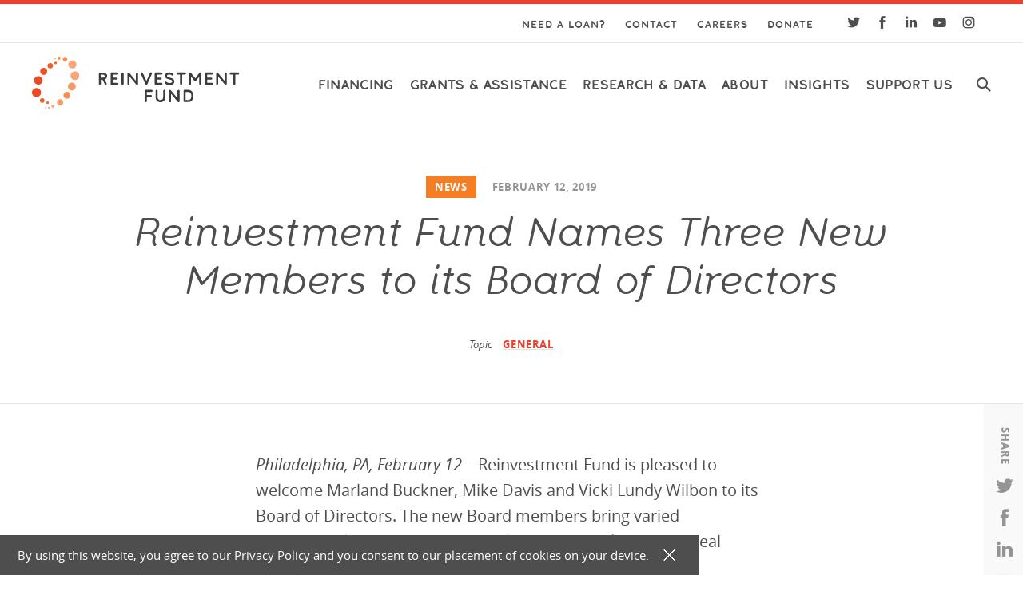

--- FILE ---
content_type: text/html; charset=UTF-8
request_url: https://www.reinvestment.com/insights/reinvestment-fund-names-three-new-members-to-its-board-of-directors/
body_size: 30793
content:
<!DOCTYPE html>
<html lang="en">
<head>
	<meta charset="UTF-8">
<script type="text/javascript">
/* <![CDATA[ */
var gform;gform||(document.addEventListener("gform_main_scripts_loaded",function(){gform.scriptsLoaded=!0}),document.addEventListener("gform/theme/scripts_loaded",function(){gform.themeScriptsLoaded=!0}),window.addEventListener("DOMContentLoaded",function(){gform.domLoaded=!0}),gform={domLoaded:!1,scriptsLoaded:!1,themeScriptsLoaded:!1,isFormEditor:()=>"function"==typeof InitializeEditor,callIfLoaded:function(o){return!(!gform.domLoaded||!gform.scriptsLoaded||!gform.themeScriptsLoaded&&!gform.isFormEditor()||(gform.isFormEditor()&&console.warn("The use of gform.initializeOnLoaded() is deprecated in the form editor context and will be removed in Gravity Forms 3.1."),o(),0))},initializeOnLoaded:function(o){gform.callIfLoaded(o)||(document.addEventListener("gform_main_scripts_loaded",()=>{gform.scriptsLoaded=!0,gform.callIfLoaded(o)}),document.addEventListener("gform/theme/scripts_loaded",()=>{gform.themeScriptsLoaded=!0,gform.callIfLoaded(o)}),window.addEventListener("DOMContentLoaded",()=>{gform.domLoaded=!0,gform.callIfLoaded(o)}))},hooks:{action:{},filter:{}},addAction:function(o,r,e,t){gform.addHook("action",o,r,e,t)},addFilter:function(o,r,e,t){gform.addHook("filter",o,r,e,t)},doAction:function(o){gform.doHook("action",o,arguments)},applyFilters:function(o){return gform.doHook("filter",o,arguments)},removeAction:function(o,r){gform.removeHook("action",o,r)},removeFilter:function(o,r,e){gform.removeHook("filter",o,r,e)},addHook:function(o,r,e,t,n){null==gform.hooks[o][r]&&(gform.hooks[o][r]=[]);var d=gform.hooks[o][r];null==n&&(n=r+"_"+d.length),gform.hooks[o][r].push({tag:n,callable:e,priority:t=null==t?10:t})},doHook:function(r,o,e){var t;if(e=Array.prototype.slice.call(e,1),null!=gform.hooks[r][o]&&((o=gform.hooks[r][o]).sort(function(o,r){return o.priority-r.priority}),o.forEach(function(o){"function"!=typeof(t=o.callable)&&(t=window[t]),"action"==r?t.apply(null,e):e[0]=t.apply(null,e)})),"filter"==r)return e[0]},removeHook:function(o,r,t,n){var e;null!=gform.hooks[o][r]&&(e=(e=gform.hooks[o][r]).filter(function(o,r,e){return!!(null!=n&&n!=o.tag||null!=t&&t!=o.priority)}),gform.hooks[o][r]=e)}});
/* ]]> */
</script>

	<meta name="viewport" content="width=device-width, initial-scale=1, maximum-scale=3">
	<meta name="format-detection" content="telephone=no">
	<meta name='robots' content='index, follow, max-image-preview:large, max-snippet:-1, max-video-preview:-1' />

	<!-- This site is optimized with the Yoast SEO plugin v26.7 - https://yoast.com/wordpress/plugins/seo/ -->
	<title>Reinvestment Fund Names Three New Members to its Board of Directors &#8212; Reinvestment Fund</title>
	<link rel="canonical" href="https://www.reinvestment.com/insights/reinvestment-fund-names-three-new-members-to-its-board-of-directors/" />
	<meta property="og:locale" content="en_US" />
	<meta property="og:type" content="article" />
	<meta property="og:title" content="Reinvestment Fund Names Three New Members to its Board of Directors &#8212; Reinvestment Fund" />
	<meta property="og:url" content="https://www.reinvestment.com/insights/reinvestment-fund-names-three-new-members-to-its-board-of-directors/" />
	<meta property="og:site_name" content="Reinvestment Fund" />
	<meta property="article:modified_time" content="2022-03-12T18:13:51+00:00" />
	<meta name="twitter:card" content="summary_large_image" />
	<script type="application/ld+json" class="yoast-schema-graph">{"@context":"https://schema.org","@graph":[{"@type":"WebPage","@id":"https://www.reinvestment.com/insights/reinvestment-fund-names-three-new-members-to-its-board-of-directors/","url":"https://www.reinvestment.com/insights/reinvestment-fund-names-three-new-members-to-its-board-of-directors/","name":"Reinvestment Fund Names Three New Members to its Board of Directors &#8212; Reinvestment Fund","isPartOf":{"@id":"https://www.reinvestment.com/#website"},"datePublished":"2019-02-13T02:12:00+00:00","dateModified":"2022-03-12T18:13:51+00:00","breadcrumb":{"@id":"https://www.reinvestment.com/insights/reinvestment-fund-names-three-new-members-to-its-board-of-directors/#breadcrumb"},"inLanguage":"en-US","potentialAction":[{"@type":"ReadAction","target":["https://www.reinvestment.com/insights/reinvestment-fund-names-three-new-members-to-its-board-of-directors/"]}]},{"@type":"BreadcrumbList","@id":"https://www.reinvestment.com/insights/reinvestment-fund-names-three-new-members-to-its-board-of-directors/#breadcrumb","itemListElement":[{"@type":"ListItem","position":1,"name":"Home","item":"https://www.reinvestment.com/"},{"@type":"ListItem","position":2,"name":"Reinvestment Fund Names Three New Members to its Board of Directors"}]},{"@type":"WebSite","@id":"https://www.reinvestment.com/#website","url":"https://www.reinvestment.com/","name":"Reinvestment Fund","description":"Restoring Markets. Reimagining Possibilities.","publisher":{"@id":"https://www.reinvestment.com/#organization"},"potentialAction":[{"@type":"SearchAction","target":{"@type":"EntryPoint","urlTemplate":"https://www.reinvestment.com/?s={search_term_string}"},"query-input":{"@type":"PropertyValueSpecification","valueRequired":true,"valueName":"search_term_string"}}],"inLanguage":"en-US"},{"@type":"Organization","@id":"https://www.reinvestment.com/#organization","name":"Reinvestment Fund","url":"https://www.reinvestment.com/","logo":{"@type":"ImageObject","inLanguage":"en-US","@id":"https://www.reinvestment.com/#/schema/logo/image/","url":"https://www.reinvestment.com//wp-content/uploads/2021/10/share_facebook.png","contentUrl":"https://www.reinvestment.com//wp-content/uploads/2021/10/share_facebook.png","width":1200,"height":630,"caption":"Reinvestment Fund"},"image":{"@id":"https://www.reinvestment.com/#/schema/logo/image/"}}]}</script>
	<!-- / Yoast SEO plugin. -->


<link rel="alternate" title="oEmbed (JSON)" type="application/json+oembed" href="https://www.reinvestment.com/wp-json/oembed/1.0/embed?url=https%3A%2F%2Fwww.reinvestment.com%2Finsights%2Freinvestment-fund-names-three-new-members-to-its-board-of-directors%2F" />
<link rel="alternate" title="oEmbed (XML)" type="text/xml+oembed" href="https://www.reinvestment.com/wp-json/oembed/1.0/embed?url=https%3A%2F%2Fwww.reinvestment.com%2Finsights%2Freinvestment-fund-names-three-new-members-to-its-board-of-directors%2F&#038;format=xml" />
<style id='wp-img-auto-sizes-contain-inline-css' type='text/css'>
img:is([sizes=auto i],[sizes^="auto," i]){contain-intrinsic-size:3000px 1500px}
/*# sourceURL=wp-img-auto-sizes-contain-inline-css */
</style>
<style id='wp-emoji-styles-inline-css' type='text/css'>

	img.wp-smiley, img.emoji {
		display: inline !important;
		border: none !important;
		box-shadow: none !important;
		height: 1em !important;
		width: 1em !important;
		margin: 0 0.07em !important;
		vertical-align: -0.1em !important;
		background: none !important;
		padding: 0 !important;
	}
/*# sourceURL=wp-emoji-styles-inline-css */
</style>
<style id='wp-block-library-inline-css' type='text/css'>
:root{--wp-block-synced-color:#7a00df;--wp-block-synced-color--rgb:122,0,223;--wp-bound-block-color:var(--wp-block-synced-color);--wp-editor-canvas-background:#ddd;--wp-admin-theme-color:#007cba;--wp-admin-theme-color--rgb:0,124,186;--wp-admin-theme-color-darker-10:#006ba1;--wp-admin-theme-color-darker-10--rgb:0,107,160.5;--wp-admin-theme-color-darker-20:#005a87;--wp-admin-theme-color-darker-20--rgb:0,90,135;--wp-admin-border-width-focus:2px}@media (min-resolution:192dpi){:root{--wp-admin-border-width-focus:1.5px}}.wp-element-button{cursor:pointer}:root .has-very-light-gray-background-color{background-color:#eee}:root .has-very-dark-gray-background-color{background-color:#313131}:root .has-very-light-gray-color{color:#eee}:root .has-very-dark-gray-color{color:#313131}:root .has-vivid-green-cyan-to-vivid-cyan-blue-gradient-background{background:linear-gradient(135deg,#00d084,#0693e3)}:root .has-purple-crush-gradient-background{background:linear-gradient(135deg,#34e2e4,#4721fb 50%,#ab1dfe)}:root .has-hazy-dawn-gradient-background{background:linear-gradient(135deg,#faaca8,#dad0ec)}:root .has-subdued-olive-gradient-background{background:linear-gradient(135deg,#fafae1,#67a671)}:root .has-atomic-cream-gradient-background{background:linear-gradient(135deg,#fdd79a,#004a59)}:root .has-nightshade-gradient-background{background:linear-gradient(135deg,#330968,#31cdcf)}:root .has-midnight-gradient-background{background:linear-gradient(135deg,#020381,#2874fc)}:root{--wp--preset--font-size--normal:16px;--wp--preset--font-size--huge:42px}.has-regular-font-size{font-size:1em}.has-larger-font-size{font-size:2.625em}.has-normal-font-size{font-size:var(--wp--preset--font-size--normal)}.has-huge-font-size{font-size:var(--wp--preset--font-size--huge)}.has-text-align-center{text-align:center}.has-text-align-left{text-align:left}.has-text-align-right{text-align:right}.has-fit-text{white-space:nowrap!important}#end-resizable-editor-section{display:none}.aligncenter{clear:both}.items-justified-left{justify-content:flex-start}.items-justified-center{justify-content:center}.items-justified-right{justify-content:flex-end}.items-justified-space-between{justify-content:space-between}.screen-reader-text{border:0;clip-path:inset(50%);height:1px;margin:-1px;overflow:hidden;padding:0;position:absolute;width:1px;word-wrap:normal!important}.screen-reader-text:focus{background-color:#ddd;clip-path:none;color:#444;display:block;font-size:1em;height:auto;left:5px;line-height:normal;padding:15px 23px 14px;text-decoration:none;top:5px;width:auto;z-index:100000}html :where(.has-border-color){border-style:solid}html :where([style*=border-top-color]){border-top-style:solid}html :where([style*=border-right-color]){border-right-style:solid}html :where([style*=border-bottom-color]){border-bottom-style:solid}html :where([style*=border-left-color]){border-left-style:solid}html :where([style*=border-width]){border-style:solid}html :where([style*=border-top-width]){border-top-style:solid}html :where([style*=border-right-width]){border-right-style:solid}html :where([style*=border-bottom-width]){border-bottom-style:solid}html :where([style*=border-left-width]){border-left-style:solid}html :where(img[class*=wp-image-]){height:auto;max-width:100%}:where(figure){margin:0 0 1em}html :where(.is-position-sticky){--wp-admin--admin-bar--position-offset:var(--wp-admin--admin-bar--height,0px)}@media screen and (max-width:600px){html :where(.is-position-sticky){--wp-admin--admin-bar--position-offset:0px}}

/*# sourceURL=wp-block-library-inline-css */
</style><style id='global-styles-inline-css' type='text/css'>
:root{--wp--preset--aspect-ratio--square: 1;--wp--preset--aspect-ratio--4-3: 4/3;--wp--preset--aspect-ratio--3-4: 3/4;--wp--preset--aspect-ratio--3-2: 3/2;--wp--preset--aspect-ratio--2-3: 2/3;--wp--preset--aspect-ratio--16-9: 16/9;--wp--preset--aspect-ratio--9-16: 9/16;--wp--preset--color--black: #000000;--wp--preset--color--cyan-bluish-gray: #abb8c3;--wp--preset--color--white: #ffffff;--wp--preset--color--pale-pink: #f78da7;--wp--preset--color--vivid-red: #cf2e2e;--wp--preset--color--luminous-vivid-orange: #ff6900;--wp--preset--color--luminous-vivid-amber: #fcb900;--wp--preset--color--light-green-cyan: #7bdcb5;--wp--preset--color--vivid-green-cyan: #00d084;--wp--preset--color--pale-cyan-blue: #8ed1fc;--wp--preset--color--vivid-cyan-blue: #0693e3;--wp--preset--color--vivid-purple: #9b51e0;--wp--preset--gradient--vivid-cyan-blue-to-vivid-purple: linear-gradient(135deg,rgb(6,147,227) 0%,rgb(155,81,224) 100%);--wp--preset--gradient--light-green-cyan-to-vivid-green-cyan: linear-gradient(135deg,rgb(122,220,180) 0%,rgb(0,208,130) 100%);--wp--preset--gradient--luminous-vivid-amber-to-luminous-vivid-orange: linear-gradient(135deg,rgb(252,185,0) 0%,rgb(255,105,0) 100%);--wp--preset--gradient--luminous-vivid-orange-to-vivid-red: linear-gradient(135deg,rgb(255,105,0) 0%,rgb(207,46,46) 100%);--wp--preset--gradient--very-light-gray-to-cyan-bluish-gray: linear-gradient(135deg,rgb(238,238,238) 0%,rgb(169,184,195) 100%);--wp--preset--gradient--cool-to-warm-spectrum: linear-gradient(135deg,rgb(74,234,220) 0%,rgb(151,120,209) 20%,rgb(207,42,186) 40%,rgb(238,44,130) 60%,rgb(251,105,98) 80%,rgb(254,248,76) 100%);--wp--preset--gradient--blush-light-purple: linear-gradient(135deg,rgb(255,206,236) 0%,rgb(152,150,240) 100%);--wp--preset--gradient--blush-bordeaux: linear-gradient(135deg,rgb(254,205,165) 0%,rgb(254,45,45) 50%,rgb(107,0,62) 100%);--wp--preset--gradient--luminous-dusk: linear-gradient(135deg,rgb(255,203,112) 0%,rgb(199,81,192) 50%,rgb(65,88,208) 100%);--wp--preset--gradient--pale-ocean: linear-gradient(135deg,rgb(255,245,203) 0%,rgb(182,227,212) 50%,rgb(51,167,181) 100%);--wp--preset--gradient--electric-grass: linear-gradient(135deg,rgb(202,248,128) 0%,rgb(113,206,126) 100%);--wp--preset--gradient--midnight: linear-gradient(135deg,rgb(2,3,129) 0%,rgb(40,116,252) 100%);--wp--preset--font-size--small: 13px;--wp--preset--font-size--medium: 20px;--wp--preset--font-size--large: 36px;--wp--preset--font-size--x-large: 42px;--wp--preset--spacing--20: 0.44rem;--wp--preset--spacing--30: 0.67rem;--wp--preset--spacing--40: 1rem;--wp--preset--spacing--50: 1.5rem;--wp--preset--spacing--60: 2.25rem;--wp--preset--spacing--70: 3.38rem;--wp--preset--spacing--80: 5.06rem;--wp--preset--shadow--natural: 6px 6px 9px rgba(0, 0, 0, 0.2);--wp--preset--shadow--deep: 12px 12px 50px rgba(0, 0, 0, 0.4);--wp--preset--shadow--sharp: 6px 6px 0px rgba(0, 0, 0, 0.2);--wp--preset--shadow--outlined: 6px 6px 0px -3px rgb(255, 255, 255), 6px 6px rgb(0, 0, 0);--wp--preset--shadow--crisp: 6px 6px 0px rgb(0, 0, 0);}:where(.is-layout-flex){gap: 0.5em;}:where(.is-layout-grid){gap: 0.5em;}body .is-layout-flex{display: flex;}.is-layout-flex{flex-wrap: wrap;align-items: center;}.is-layout-flex > :is(*, div){margin: 0;}body .is-layout-grid{display: grid;}.is-layout-grid > :is(*, div){margin: 0;}:where(.wp-block-columns.is-layout-flex){gap: 2em;}:where(.wp-block-columns.is-layout-grid){gap: 2em;}:where(.wp-block-post-template.is-layout-flex){gap: 1.25em;}:where(.wp-block-post-template.is-layout-grid){gap: 1.25em;}.has-black-color{color: var(--wp--preset--color--black) !important;}.has-cyan-bluish-gray-color{color: var(--wp--preset--color--cyan-bluish-gray) !important;}.has-white-color{color: var(--wp--preset--color--white) !important;}.has-pale-pink-color{color: var(--wp--preset--color--pale-pink) !important;}.has-vivid-red-color{color: var(--wp--preset--color--vivid-red) !important;}.has-luminous-vivid-orange-color{color: var(--wp--preset--color--luminous-vivid-orange) !important;}.has-luminous-vivid-amber-color{color: var(--wp--preset--color--luminous-vivid-amber) !important;}.has-light-green-cyan-color{color: var(--wp--preset--color--light-green-cyan) !important;}.has-vivid-green-cyan-color{color: var(--wp--preset--color--vivid-green-cyan) !important;}.has-pale-cyan-blue-color{color: var(--wp--preset--color--pale-cyan-blue) !important;}.has-vivid-cyan-blue-color{color: var(--wp--preset--color--vivid-cyan-blue) !important;}.has-vivid-purple-color{color: var(--wp--preset--color--vivid-purple) !important;}.has-black-background-color{background-color: var(--wp--preset--color--black) !important;}.has-cyan-bluish-gray-background-color{background-color: var(--wp--preset--color--cyan-bluish-gray) !important;}.has-white-background-color{background-color: var(--wp--preset--color--white) !important;}.has-pale-pink-background-color{background-color: var(--wp--preset--color--pale-pink) !important;}.has-vivid-red-background-color{background-color: var(--wp--preset--color--vivid-red) !important;}.has-luminous-vivid-orange-background-color{background-color: var(--wp--preset--color--luminous-vivid-orange) !important;}.has-luminous-vivid-amber-background-color{background-color: var(--wp--preset--color--luminous-vivid-amber) !important;}.has-light-green-cyan-background-color{background-color: var(--wp--preset--color--light-green-cyan) !important;}.has-vivid-green-cyan-background-color{background-color: var(--wp--preset--color--vivid-green-cyan) !important;}.has-pale-cyan-blue-background-color{background-color: var(--wp--preset--color--pale-cyan-blue) !important;}.has-vivid-cyan-blue-background-color{background-color: var(--wp--preset--color--vivid-cyan-blue) !important;}.has-vivid-purple-background-color{background-color: var(--wp--preset--color--vivid-purple) !important;}.has-black-border-color{border-color: var(--wp--preset--color--black) !important;}.has-cyan-bluish-gray-border-color{border-color: var(--wp--preset--color--cyan-bluish-gray) !important;}.has-white-border-color{border-color: var(--wp--preset--color--white) !important;}.has-pale-pink-border-color{border-color: var(--wp--preset--color--pale-pink) !important;}.has-vivid-red-border-color{border-color: var(--wp--preset--color--vivid-red) !important;}.has-luminous-vivid-orange-border-color{border-color: var(--wp--preset--color--luminous-vivid-orange) !important;}.has-luminous-vivid-amber-border-color{border-color: var(--wp--preset--color--luminous-vivid-amber) !important;}.has-light-green-cyan-border-color{border-color: var(--wp--preset--color--light-green-cyan) !important;}.has-vivid-green-cyan-border-color{border-color: var(--wp--preset--color--vivid-green-cyan) !important;}.has-pale-cyan-blue-border-color{border-color: var(--wp--preset--color--pale-cyan-blue) !important;}.has-vivid-cyan-blue-border-color{border-color: var(--wp--preset--color--vivid-cyan-blue) !important;}.has-vivid-purple-border-color{border-color: var(--wp--preset--color--vivid-purple) !important;}.has-vivid-cyan-blue-to-vivid-purple-gradient-background{background: var(--wp--preset--gradient--vivid-cyan-blue-to-vivid-purple) !important;}.has-light-green-cyan-to-vivid-green-cyan-gradient-background{background: var(--wp--preset--gradient--light-green-cyan-to-vivid-green-cyan) !important;}.has-luminous-vivid-amber-to-luminous-vivid-orange-gradient-background{background: var(--wp--preset--gradient--luminous-vivid-amber-to-luminous-vivid-orange) !important;}.has-luminous-vivid-orange-to-vivid-red-gradient-background{background: var(--wp--preset--gradient--luminous-vivid-orange-to-vivid-red) !important;}.has-very-light-gray-to-cyan-bluish-gray-gradient-background{background: var(--wp--preset--gradient--very-light-gray-to-cyan-bluish-gray) !important;}.has-cool-to-warm-spectrum-gradient-background{background: var(--wp--preset--gradient--cool-to-warm-spectrum) !important;}.has-blush-light-purple-gradient-background{background: var(--wp--preset--gradient--blush-light-purple) !important;}.has-blush-bordeaux-gradient-background{background: var(--wp--preset--gradient--blush-bordeaux) !important;}.has-luminous-dusk-gradient-background{background: var(--wp--preset--gradient--luminous-dusk) !important;}.has-pale-ocean-gradient-background{background: var(--wp--preset--gradient--pale-ocean) !important;}.has-electric-grass-gradient-background{background: var(--wp--preset--gradient--electric-grass) !important;}.has-midnight-gradient-background{background: var(--wp--preset--gradient--midnight) !important;}.has-small-font-size{font-size: var(--wp--preset--font-size--small) !important;}.has-medium-font-size{font-size: var(--wp--preset--font-size--medium) !important;}.has-large-font-size{font-size: var(--wp--preset--font-size--large) !important;}.has-x-large-font-size{font-size: var(--wp--preset--font-size--x-large) !important;}
/*# sourceURL=global-styles-inline-css */
</style>

<style id='classic-theme-styles-inline-css' type='text/css'>
/*! This file is auto-generated */
.wp-block-button__link{color:#fff;background-color:#32373c;border-radius:9999px;box-shadow:none;text-decoration:none;padding:calc(.667em + 2px) calc(1.333em + 2px);font-size:1.125em}.wp-block-file__button{background:#32373c;color:#fff;text-decoration:none}
/*# sourceURL=/wp-includes/css/classic-themes.min.css */
</style>
<link rel='stylesheet' id='cookie-law-info-css' href='https://www.reinvestment.com/wp-content/plugins/cookie-law-info/legacy/public/css/cookie-law-info-public.css?ver=3.3.9.1' type='text/css' media='all' />
<link rel='stylesheet' id='cookie-law-info-gdpr-css' href='https://www.reinvestment.com/wp-content/plugins/cookie-law-info/legacy/public/css/cookie-law-info-gdpr.css?ver=3.3.9.1' type='text/css' media='all' />
<link rel='stylesheet' id='master-css' href='https://www.reinvestment.com/wp-content/themes/reinvestment/assets/build/master.css?ver=761' type='text/css' media='all' />
<script type="text/javascript" src="https://www.reinvestment.com/wp-includes/js/jquery/jquery.min.js?ver=3.7.1" id="jquery-core-js"></script>
<script type="text/javascript" src="https://www.reinvestment.com/wp-includes/js/jquery/jquery-migrate.min.js?ver=3.4.1" id="jquery-migrate-js"></script>
<script type="text/javascript" id="cookie-law-info-js-extra">
/* <![CDATA[ */
var Cli_Data = {"nn_cookie_ids":[],"cookielist":[],"non_necessary_cookies":[],"ccpaEnabled":"","ccpaRegionBased":"","ccpaBarEnabled":"","strictlyEnabled":["necessary","obligatoire"],"ccpaType":"gdpr","js_blocking":"1","custom_integration":"","triggerDomRefresh":"","secure_cookies":""};
var cli_cookiebar_settings = {"animate_speed_hide":"500","animate_speed_show":"500","background":"#000000","border":"#b1a6a6c2","border_on":"","button_1_button_colour":"#61a229","button_1_button_hover":"#4e8221","button_1_link_colour":"#fff","button_1_as_button":"1","button_1_new_win":"","button_2_button_colour":"#333","button_2_button_hover":"#292929","button_2_link_colour":"#444","button_2_as_button":"","button_2_hidebar":"","button_3_button_colour":"#dedfe0","button_3_button_hover":"#b2b2b3","button_3_link_colour":"#333333","button_3_as_button":"1","button_3_new_win":"","button_4_button_colour":"#dedfe0","button_4_button_hover":"#b2b2b3","button_4_link_colour":"#333333","button_4_as_button":"1","button_7_button_colour":"#61a229","button_7_button_hover":"#4e8221","button_7_link_colour":"#fff","button_7_as_button":"","button_7_new_win":"","font_family":"inherit","header_fix":"","notify_animate_hide":"1","notify_animate_show":"","notify_div_id":"#cookie-law-info-bar","notify_position_horizontal":"right","notify_position_vertical":"bottom","scroll_close":"","scroll_close_reload":"","accept_close_reload":"","reject_close_reload":"","showagain_tab":"","showagain_background":"#fff","showagain_border":"#000","showagain_div_id":"#cookie-law-info-again","showagain_x_position":"100px","text":"#ffffff","show_once_yn":"","show_once":"10000","logging_on":"","as_popup":"","popup_overlay":"1","bar_heading_text":"","cookie_bar_as":"banner","popup_showagain_position":"bottom-right","widget_position":"left"};
var log_object = {"ajax_url":"https://www.reinvestment.com/wp-admin/admin-ajax.php"};
//# sourceURL=cookie-law-info-js-extra
/* ]]> */
</script>
<script type="text/javascript" src="https://www.reinvestment.com/wp-content/plugins/cookie-law-info/legacy/public/js/cookie-law-info-public.js?ver=3.3.9.1" id="cookie-law-info-js"></script>
<link rel="https://api.w.org/" href="https://www.reinvestment.com/wp-json/" /><link rel="alternate" title="JSON" type="application/json" href="https://www.reinvestment.com/wp-json/wp/v2/insight/19273" /><link rel="EditURI" type="application/rsd+xml" title="RSD" href="https://www.reinvestment.com/xmlrpc.php?rsd" />
<meta name="generator" content="WordPress 6.9" />
<link rel='shortlink' href='https://www.reinvestment.com/?p=19273' />

	<!-- Styles/Linked assets -->
	<link rel="apple-touch-icon" sizes="57x57" href="https://www.reinvestment.com/wp-content/themes/reinvestment/assets/favicon/apple-icon-57x57.png">
	<link rel="apple-touch-icon" sizes="60x60" href="https://www.reinvestment.com/wp-content/themes/reinvestment/assets/favicon/apple-icon-60x60.png">
	<link rel="apple-touch-icon" sizes="72x72" href="https://www.reinvestment.com/wp-content/themes/reinvestment/assets/favicon/apple-icon-72x72.png">
	<link rel="apple-touch-icon" sizes="76x76" href="https://www.reinvestment.com/wp-content/themes/reinvestment/assets/favicon/apple-icon-76x76.png">
	<link rel="apple-touch-icon" sizes="114x114" href="https://www.reinvestment.com/wp-content/themes/reinvestment/assets/favicon/apple-icon-114x114.png">
	<link rel="apple-touch-icon" sizes="120x120" href="https://www.reinvestment.com/wp-content/themes/reinvestment/assets/favicon/apple-icon-120x120.png">
	<link rel="apple-touch-icon" sizes="144x144" href="https://www.reinvestment.com/wp-content/themes/reinvestment/assets/favicon/apple-icon-144x144.png">
	<link rel="apple-touch-icon" sizes="152x152" href="https://www.reinvestment.com/wp-content/themes/reinvestment/assets/favicon/apple-icon-152x152.png">
	<link rel="apple-touch-icon" sizes="180x180" href="https://www.reinvestment.com/wp-content/themes/reinvestment/assets/favicon/apple-icon-180x180.png">
	<link rel="icon" type="image/png" sizes="192x192"  href="https://www.reinvestment.com/wp-content/themes/reinvestment/assets/favicon/android-icon-192x192.png">
	<link rel="icon" type="image/png" sizes="32x32" href="https://www.reinvestment.com/wp-content/themes/reinvestment/assets/favicon/favicon-32x32.png">
	<link rel="icon" type="image/png" sizes="96x96" href="https://www.reinvestment.com/wp-content/themes/reinvestment/assets/favicon/favicon-96x96.png">
	<link rel="icon" type="image/png" sizes="16x16" href="https://www.reinvestment.com/wp-content/themes/reinvestment/assets/favicon/favicon-16x16.png">
	<link rel="manifest" href="https://www.reinvestment.com/wp-content/themes/reinvestment/assets/favicon/manifest.json">
	<meta name="msapplication-TileColor" content="#ffffff">
	<meta name="msapplication-TileImage" content="https://www.reinvestment.com/wp-content/themes/reinvestment/assets/favicon/ms-icon-144x144.png">
	<meta name="theme-color" content="#ffffff">
	
<!-- External Script : Google Maps -->
<script type="text/javascript" src="https://maps.googleapis.com/maps/api/js?key=AIzaSyCx2fBFT1WyqhyZlIoZQuipw4BzMODQK_k"></script>

<!-- External Script : Google Analytics -->
<script src="//www.googletagmanager.com/gtag/js?id=UA-72598435-1"  type="text/javascript" data-cfasync="false" async></script>
<script type="text/javascript" data-cfasync="false">
var mi_version = '8.2.0';
var mi_track_user = true;
var mi_no_track_reason = '';
var disableStrs = [
'ga-disable-UA-72598435-1',
];
/* Function to detect opted out users */
function __gtagTrackerIsOptedOut() {
for ( var index = 0; index < disableStrs.length; index++ ) {
if ( document.cookie.indexOf( disableStrs[ index ] + '=true' ) > -1 ) {
return true;
}
}
return false;
}
/* Disable tracking if the opt-out cookie exists. */
if ( __gtagTrackerIsOptedOut() ) {
for ( var index = 0; index < disableStrs.length; index++ ) {
window[ disableStrs[ index ] ] = true;
}
}
/* Opt-out function */
function __gtagTrackerOptout() {
for ( var index = 0; index < disableStrs.length; index++ ) {
document.cookie = disableStrs[ index ] + '=true; expires=Thu, 31 Dec 2099 23:59:59 UTC; path=/';
window[ disableStrs[ index ] ] = true;
}
}
if ( 'undefined' === typeof gaOptout ) {
function gaOptout() {
__gtagTrackerOptout();
}
}
window.dataLayer = window.dataLayer || [];
window.MonsterInsightsDualTracker = {
helpers: {},
trackers: {},
};
if ( mi_track_user ) {
function __gtagDataLayer() {
dataLayer.push( arguments );
}
function __gtagTracker( type, name, parameters ) {
if (!parameters) {
parameters = {};
}
if (parameters.send_to) {
__gtagDataLayer.apply( null, arguments );
return;
}
if ( type === 'event' ) {
parameters.send_to = monsterinsights_frontend.ua;
__gtagDataLayer( type, name, parameters );
} else {
__gtagDataLayer.apply( null, arguments );
}
}
__gtagTracker( 'js', new Date() );
__gtagTracker( 'set', {
'developer_id.dZGIzZG' : true,
} );
__gtagTracker( 'config', 'UA-72598435-1', {"forceSSL":"true"} );
window.gtag = __gtagTracker;										(
function () {
/* https://developers.google.com/analytics/devguides/collection/analyticsjs/ */
/* ga and __gaTracker compatibility shim. */
var noopfn = function () {
return null;
};
var newtracker = function () {
return new Tracker();
};
var Tracker = function () {
return null;
};
var p = Tracker.prototype;
p.get = noopfn;
p.set = noopfn;
p.send = function (){
var args = Array.prototype.slice.call(arguments);
args.unshift( 'send' );
__gaTracker.apply(null, args);
};
var __gaTracker = function () {
var len = arguments.length;
if ( len === 0 ) {
return;
}
var f = arguments[len - 1];
if ( typeof f !== 'object' || f === null || typeof f.hitCallback !== 'function' ) {
if ( 'send' === arguments[0] ) {
var hitConverted, hitObject = false, action;
if ( 'event' === arguments[1] ) {
if ( 'undefined' !== typeof arguments[3] ) {
hitObject = {
'eventAction': arguments[3],
'eventCategory': arguments[2],
'eventLabel': arguments[4],
'value': arguments[5] ? arguments[5] : 1,
}
}
}
if ( 'pageview' === arguments[1] ) {
if ( 'undefined' !== typeof arguments[2] ) {
hitObject = {
'eventAction': 'page_view',
'page_path' : arguments[2],
}
}
}
if ( typeof arguments[2] === 'object' ) {
hitObject = arguments[2];
}
if ( typeof arguments[5] === 'object' ) {
Object.assign( hitObject, arguments[5] );
}
if ( 'undefined' !== typeof arguments[1].hitType ) {
hitObject = arguments[1];
if ( 'pageview' === hitObject.hitType ) {
hitObject.eventAction = 'page_view';
}
}
if ( hitObject ) {
action = 'timing' === arguments[1].hitType ? 'timing_complete' : hitObject.eventAction;
hitConverted = mapArgs( hitObject );
__gtagTracker( 'event', action, hitConverted );
}
}
return;
}
function mapArgs( args ) {
var arg, hit = {};
var gaMap = {
'eventCategory': 'event_category',
'eventAction': 'event_action',
'eventLabel': 'event_label',
'eventValue': 'event_value',
'nonInteraction': 'non_interaction',
'timingCategory': 'event_category',
'timingVar': 'name',
'timingValue': 'value',
'timingLabel': 'event_label',
'page' : 'page_path',
'location' : 'page_location',
'title' : 'page_title',
};
for ( arg in args ) {
if ( ! ( ! args.hasOwnProperty(arg) || ! gaMap.hasOwnProperty(arg) ) ) {
hit[gaMap[arg]] = args[arg];
} else {
hit[arg] = args[arg];
}
}
return hit;
}
try {
f.hitCallback();
} catch ( ex ) {
}
};
__gaTracker.create = newtracker;
__gaTracker.getByName = newtracker;
__gaTracker.getAll = function () {
return [];
};
__gaTracker.remove = noopfn;
__gaTracker.loaded = true;
window['__gaTracker'] = __gaTracker;
}
)();
} else {
console.log( "" );
( function () {
function __gtagTracker() {
return null;
}
window['__gtagTracker'] = __gtagTracker;
window['gtag'] = __gtagTracker;
} )();
}
</script>


<!-- External Script : Google Tags 1 -->
<!-- Google Tag Manager -->

<script>(function(w,d,s,l,i){w[l]=w[l]||[];w[l].push({'gtm.start':

new Date().getTime(),event:'gtm.js'});var f=d.getElementsByTagName(s)[0],

j=d.createElement(s),dl=l!='dataLayer'?'&l='+l:'';j.async=true;j.src=

'https://www.googletagmanager.com/gtm.js?id='+i+dl;f.parentNode.insertBefore(j,f);

})(window,document,'script','dataLayer','GTM-WKLV86J');</script>

<!-- End Google Tag Manager -->
<link rel='stylesheet' id='cookie-law-info-table-css' href='https://www.reinvestment.com/wp-content/plugins/cookie-law-info/legacy/public/css/cookie-law-info-table.css?ver=3.3.9.1' type='text/css' media='all' />
</head>
<body class="wp-singular insight-template-default single single-insight postid-19273 wp-theme-reinvestment reinvestment-fund-names-three-new-members-to-its-board-of-directors">
	<a href="#skipnavigation" class="skip-navigation" id="backtotop">Skip Navigation</a>
	
<!-- External Script : Google Tags 2 -->
<!-- Google Tag Manager (noscript) -->

<noscript><iframe src="https://www.googletagmanager.com/ns.html?id=GTM-WKLV86J"

height="0" width="0" style="display:none;visibility:hidden"></iframe></noscript>

<!-- End Google Tag Manager (noscript) -->
		<div class="search-popup" id="search-popup">
		<div class="close-icon close-search" id="close-search"><i class="icon-close"></i></div>
		<div class="container-fluid tighter">
			<form id="search-form" method="get" class="search-form" action="/">
				<input id="search-input" class="search-input" name="s" type="text" placeholder="Search by keyword..." autocomplete="off" autocorrect="off" autocapitalize="off" spellcheck="false" />
				<button class="arrowed" type="submit" form="search-form" value="Submit">Search</button>
			</form>
		</div>
	</div>
	<div class="site-wrapper">
		<header class="global-header ">
			<div class="top-navigation container-fluid tighter">
								<div class="right-col" style="width: 100%;">
					<ul id="tiptop-navigation" class="menu"><li id="menu-item-16900" class="menu-item menu-item-type-custom menu-item-object-custom menu-item-16900"><a target="_blank" href="https://www.reinvestment.com/financing/loan-products/">Need a Loan?</a></li>
<li id="menu-item-191" class="menu-item menu-item-type-post_type menu-item-object-page menu-item-191"><a href="https://www.reinvestment.com/contact/">Contact</a></li>
<li id="menu-item-190" class="menu-item menu-item-type-post_type menu-item-object-page menu-item-190"><a href="https://www.reinvestment.com/careers/">Careers</a></li>
<li id="menu-item-189" class="menu-item menu-item-type-post_type menu-item-object-page menu-item-189"><a href="https://www.reinvestment.com/invest/donations/">Donate</a></li>
</ul>					<div class="social-links">
	<ul>
		   						<li class="twitter"><a href="https://twitter.com/reinvestfund" target="_blank" class="social-link"><i class="icon-social-twitter" aria-hidden="true"></i></a></li>
		   						<li class="facebook"><a href="https://www.facebook.com/ReinvestFund" target="_blank" class="social-link"><i class="icon-social-facebook" aria-hidden="true"></i></a></li>
		   						<li class="linkedin"><a href="https://www.linkedin.com/company/the-reinvestment-fund" target="_blank" class="social-link"><i class="icon-social-linkedin" aria-hidden="true"></i></a></li>
		   						<li class="youtube"><a href="https://www.youtube.com/c/reinvestmentfund" target="_blank" class="social-link"><i class="icon-social-youtube" aria-hidden="true"></i></a></li>
		   						<li class="instagram"><a href="https://www.instagram.com/reinvestfund/" target="_blank" class="social-link"><i class="icon-social-instagram" aria-hidden="true"></i></a></li>
			</ul>
</div>					<div id="google_translate_element" style="float: right; margin-left: 20px; min-height: 24px;"></div>
					<script type="text/javascript">
					    function googleTranslateElementInit() {
					        new google.translate.TranslateElement({
					            pageLanguage: 'en',
					            includedLanguages: 'en,es',
					            layout: google.translate.TranslateElement.InlineLayout.SIMPLE
					        }, 'google_translate_element');
					    }
					</script>
					<script type="text/javascript" src="//translate.google.com/translate_a/element.js?cb=googleTranslateElementInit"></script>
				</div>
			</div>
			<div class="main-navigation container-fluid tighter">
				<a href="https://www.reinvestment.com/" class="logo-link">
					<svg width="280" height="70" viewBox="0 0 280 70" fill="none" xmlns="http://www.w3.org/2000/svg">
	<g>
		<path class="flipped" d="M109.032 24.1903C108.915 24.1903 108.798 24.3072 108.798 24.424V28.0468C108.798 28.1636 108.915 28.2805 109.032 28.2805H114.057C114.875 28.2805 115.459 28.8648 115.459 29.6828C115.459 30.5008 114.875 31.0852 114.057 31.0852H109.032C108.915 31.0852 108.798 31.202 108.798 31.3189V34.9416C108.798 35.0584 108.915 35.1753 109.032 35.1753H115.108C115.926 35.1753 116.511 35.7596 116.511 36.5776C116.511 37.3957 115.926 37.98 115.108 37.98H107.396C106.577 37.98 105.993 37.3957 105.993 36.5776V22.788C105.993 21.97 106.577 21.3857 107.396 21.3857H115.108C115.926 21.3857 116.511 21.97 116.511 22.788C116.511 23.606 115.926 24.1903 115.108 24.1903H109.032Z" fill="#3C3C3C"/>
		<path class="flipped" d="M123.522 36.5776C123.522 37.3957 122.938 37.98 122.12 37.98C121.302 37.98 120.718 37.3957 120.718 36.5776V22.788C120.718 21.97 121.302 21.3857 122.12 21.3857C122.938 21.3857 123.522 21.97 123.522 22.788V36.5776Z" fill="#3C3C3C"/>
		<path class="flipped" d="M140.233 22.788C140.233 21.97 140.818 21.3857 141.636 21.3857C142.454 21.3857 143.038 21.97 143.038 22.788V36.5776C143.038 37.3957 142.454 37.98 141.636 37.98C141.285 37.98 140.818 37.8631 140.584 37.6294C140.467 37.5125 140.467 37.5125 140.35 37.3957L131.702 26.995C131.586 26.8781 131.469 26.8781 131.469 27.1119V36.6945C131.469 37.5125 130.884 38.0968 130.066 38.0968C129.248 38.0968 128.664 37.5125 128.664 36.6945V22.788C128.664 21.97 129.248 21.3857 130.066 21.3857C130.534 21.3857 130.884 21.6194 131.118 21.8531L131.235 21.97L139.883 32.4875C140 32.6043 140.116 32.6043 140.116 32.3706V22.788H140.233Z" fill="#3C3C3C"/>
		<path class="flipped" d="M159.048 22.2037C159.399 21.3856 160.217 21.0351 160.918 21.3856C161.736 21.7362 161.97 22.5543 161.619 23.2554L155.543 37.0451C155.309 37.7463 154.725 37.98 154.14 37.98C153.673 37.98 153.088 37.6294 152.855 37.0451L146.778 23.2554C146.427 22.4374 146.778 21.7362 147.596 21.3856C148.297 21.0351 149.115 21.3856 149.466 22.2037L154.257 32.9549L159.048 22.2037Z" fill="#3C3C3C"/>
		<path class="flipped" d="M179.499 34.1235C179.966 33.5392 180.784 33.5392 181.369 34.0067C182.537 35.0584 183.823 35.5259 185.576 35.5259C187.562 35.5259 189.081 34.591 189.081 33.5392C189.081 31.9032 187.796 31.4357 185.926 30.9683C183.005 30.1502 179.148 29.4491 179.148 25.9432C179.148 23.1386 181.719 21.2688 185.108 21.2688C187.329 21.2688 188.965 22.0868 190.133 23.0217C190.834 23.606 191.068 24.424 190.484 25.2421C190.133 25.7095 189.315 25.9432 188.848 25.4758C188.03 24.7746 186.744 24.0735 185.108 24.0735C183.005 24.0735 181.953 24.8915 181.953 25.8264C181.953 27.2287 183.94 27.813 186.627 28.5142C191.185 29.7997 191.886 31.5526 191.886 33.6561C191.886 36.6945 188.731 38.4474 185.459 38.4474C183.238 38.4474 181.252 37.8631 179.616 36.4608C179.031 35.6427 178.798 34.8247 179.499 34.1235Z" fill="#3C3C3C"/>
		<path class="flipped" d="M206.027 24.1903H202.521C202.404 24.1903 202.404 24.1903 202.404 24.3072V36.5776C202.404 37.3957 201.82 37.98 201.002 37.98C200.184 37.98 199.599 37.3957 199.599 36.5776V24.3072C199.599 24.1903 199.599 24.1903 199.482 24.1903H195.977C195.159 24.1903 194.574 23.606 194.574 22.788C194.574 21.97 195.159 21.3857 195.977 21.3857H206.144C206.962 21.3857 207.546 21.97 207.546 22.788C207.546 23.606 206.962 24.1903 206.027 24.1903Z" fill="#3C3C3C"/>
		<path class="flipped" d="M225.542 21.97C226.01 21.5025 226.477 21.1519 227.061 21.3857C227.763 21.5025 228.23 22.0868 228.23 22.788V36.5776C228.23 37.3957 227.646 37.98 226.828 37.98C226.01 37.98 225.425 37.3957 225.425 36.5776V27.2287C225.425 26.995 225.309 26.995 225.192 27.1119L221.102 32.6043C220.868 32.9549 220.4 33.3055 219.933 33.1887C219.465 33.1887 218.998 32.9549 218.764 32.6043L214.674 27.1119C214.557 26.995 214.44 26.995 214.44 27.2287V36.5776C214.44 37.3957 213.856 37.98 213.038 37.98C212.22 37.98 211.636 37.3957 211.636 36.5776V22.788C211.636 22.0868 212.103 21.5025 212.804 21.3857C213.389 21.2688 213.856 21.5025 214.324 21.97L219.933 29.0985C220.05 29.2154 220.167 29.2154 220.283 29.0985L225.542 21.97Z" fill="#3C3C3C"/>
		<path class="flipped" d="M259.666 22.788C259.666 21.97 260.25 21.3857 261.068 21.3857C261.886 21.3857 262.471 21.97 262.471 22.788V36.5776C262.471 37.3957 261.886 37.98 261.068 37.98C260.718 37.98 260.25 37.8631 260.017 37.6294C259.9 37.5125 259.9 37.5125 259.783 37.3957L251.135 26.995C251.018 26.8781 250.901 26.8781 250.901 27.1119V36.6945C250.901 37.5125 250.317 38.0968 249.499 38.0968C248.681 38.0968 248.097 37.5125 248.097 36.6945V22.788C248.097 21.97 248.681 21.3857 249.499 21.3857C249.966 21.3857 250.317 21.6194 250.551 21.8531L250.668 21.97L259.315 32.4875C259.432 32.6043 259.549 32.6043 259.549 32.3706V22.788H259.666Z" fill="#3C3C3C"/>
		<path class="flipped" d="M277.78 24.1903H274.274C274.157 24.1903 274.157 24.1903 274.157 24.3072V36.5776C274.157 37.3957 273.573 37.98 272.755 37.98C271.937 37.98 271.352 37.3957 271.352 36.5776V24.3072C271.352 24.1903 271.352 24.1903 271.235 24.1903H267.73C266.911 24.1903 266.327 23.606 266.327 22.788C266.327 21.97 266.911 21.3857 267.73 21.3857H277.896C278.714 21.3857 279.299 21.97 279.299 22.788C279.299 23.606 278.714 24.1903 277.78 24.1903Z" fill="#3C3C3C"/>
		<path class="flipped" d="M155.075 47.5626C154.958 47.5626 154.841 47.6795 154.841 47.7963V51.419C154.841 51.5359 154.958 51.6528 155.075 51.6528H160.1C160.918 51.6528 161.502 52.2371 161.502 53.0551C161.502 53.8731 160.918 54.4574 160.1 54.4574H155.075C154.958 54.4574 154.841 54.5743 154.841 54.6912V59.9499C154.841 60.768 154.256 61.3523 153.438 61.3523C152.62 61.3523 152.036 60.768 152.036 59.9499V46.1603C152.036 45.3422 152.62 44.7579 153.438 44.7579H161.151C161.969 44.7579 162.554 45.3422 162.554 46.1603C162.554 46.9783 161.969 47.5626 161.151 47.5626H155.075Z" fill="#3C3C3C"/>
		<path class="flipped" d="M179.85 46.1603V54.808C179.85 58.4307 176.928 61.4691 173.188 61.4691C169.566 61.4691 166.527 58.5476 166.527 54.808V46.1603C166.527 45.3422 167.112 44.7579 167.93 44.7579C168.748 44.7579 169.332 45.3422 169.332 46.1603V54.808C169.332 56.9115 170.968 58.5476 173.072 58.5476C175.175 58.5476 176.811 56.9115 176.811 54.808V46.1603C176.811 45.3422 177.395 44.7579 178.214 44.7579C179.032 44.7579 179.85 45.2254 179.85 46.1603Z" fill="#3C3C3C"/>
		<path class="flipped" d="M196.21 46.1603C196.21 45.3422 196.794 44.7579 197.612 44.7579C198.43 44.7579 199.015 45.3422 199.015 46.1603V59.9499C199.015 60.768 198.43 61.3523 197.612 61.3523C197.262 61.3523 196.794 61.2354 196.56 61.0017C196.444 60.8848 196.444 60.8848 196.327 60.768L187.679 50.3673C187.562 50.2504 187.445 50.2504 187.445 50.4841V60.0668C187.445 60.8848 186.861 61.4691 186.043 61.4691C185.225 61.4691 184.641 60.8848 184.641 60.0668V46.1603C184.641 45.3422 185.225 44.7579 186.043 44.7579C186.51 44.7579 186.861 44.9917 187.095 45.2254L187.212 45.3422L195.859 55.8598C195.976 55.9766 196.093 55.9766 196.093 55.7429V46.1603H196.21Z" fill="#3C3C3C"/>
		<path class="flipped" d="M210.467 44.6411C215.025 44.6411 217.596 48.3806 217.596 52.9382C217.596 57.6127 215.025 61.2354 210.467 61.2354H205.676C204.858 61.2354 204.273 60.6511 204.273 59.8331V46.1603C204.273 45.3422 204.858 44.7579 205.676 44.7579H210.467V44.6411ZM210.467 58.5476C213.505 58.5476 214.791 56.0935 214.791 53.0551C214.791 50.0167 213.505 47.5626 210.467 47.5626H207.312C207.195 47.5626 207.078 47.6795 207.078 47.7963V58.3139C207.078 58.4307 207.195 58.5476 207.312 58.5476H210.467Z" fill="#3C3C3C"/>
		<path class="flipped" d="M168.397 24.1903C168.28 24.1903 168.163 24.3072 168.163 24.424V28.0468C168.163 28.1636 168.28 28.2805 168.397 28.2805H173.422C174.24 28.2805 174.824 28.8648 174.824 29.6828C174.824 30.5008 174.24 31.0852 173.422 31.0852H168.397C168.28 31.0852 168.163 31.202 168.163 31.3189V34.9416C168.163 35.0584 168.28 35.1753 168.397 35.1753H174.474C175.292 35.1753 175.876 35.7596 175.876 36.5776C175.876 37.3957 175.292 37.98 174.474 37.98H166.761C165.943 37.98 165.358 37.3957 165.358 36.5776V22.788C165.358 21.97 165.943 21.3857 166.761 21.3857H174.474C175.292 21.3857 175.876 21.97 175.876 22.788C175.876 23.606 175.292 24.1903 174.474 24.1903H168.397Z" fill="#3C3C3C"/>
		<path class="flipped" d="M236.41 24.1903C236.294 24.1903 236.177 24.3072 236.177 24.424V28.0468C236.177 28.1636 236.294 28.2805 236.41 28.2805H241.436C242.254 28.2805 242.838 28.8648 242.838 29.6828C242.838 30.5008 242.254 31.0852 241.436 31.0852H236.41C236.294 31.0852 236.177 31.202 236.177 31.3189V34.9416C236.177 35.0584 236.294 35.1753 236.41 35.1753H242.487C243.305 35.1753 243.89 35.7596 243.89 36.5776C243.89 37.3957 243.305 37.98 242.487 37.98H234.774C233.956 37.98 233.372 37.3957 233.372 36.5776V22.788C233.372 21.97 233.956 21.3857 234.774 21.3857H242.487C243.305 21.3857 243.89 21.97 243.89 22.788C243.89 23.606 243.305 24.1903 242.487 24.1903H236.41Z" fill="#3C3C3C"/>
		<path class="flipped" d="M101.319 26.177C101.319 27.2287 100.968 28.1636 100.384 28.9816C99.7994 29.7997 98.9814 30.384 97.9297 30.7346L100.617 36.1102C100.734 36.4608 100.851 36.8114 100.617 37.162C100.501 37.5125 100.267 37.7463 99.9163 37.98C99.6826 38.0968 99.5657 38.0968 99.332 38.0968C98.7477 38.0968 98.3971 37.8631 98.1634 37.2788L95.125 31.0852H92.7878V36.5776C92.7878 36.9282 92.6709 37.2788 92.4372 37.5125C92.2034 37.7463 91.8529 37.8631 91.5023 37.8631C91.1517 37.8631 90.8011 37.7463 90.5674 37.5125C90.3337 37.2788 90.2168 36.9282 90.2168 36.5776V22.788C90.2168 22.4374 90.3337 22.0868 90.5674 21.8531C90.8011 21.6194 91.1517 21.5025 91.5023 21.5025H96.2936C97.6959 21.5025 98.9814 21.97 99.9163 22.9049C100.734 23.7229 101.319 24.8915 101.319 26.177ZM95.5924 28.2805C96.2936 28.2805 96.8779 28.0468 97.3454 27.6962C97.8128 27.3456 98.0465 26.8781 98.0465 26.2938C98.0465 25.7095 97.8128 25.2421 97.3454 24.8915C96.8779 24.5409 96.2936 24.3072 95.5924 24.3072H92.6709V28.3973H95.5924V28.2805Z" fill="#3C3C3C"/>
		<path d="M14.2571 32.02C14.2571 35.1753 11.6862 37.7462 8.5309 37.7462C5.37564 37.7462 2.80469 35.1753 2.80469 32.02C2.80469 28.8648 5.37564 26.2938 8.5309 26.2938C11.6862 26.2938 14.2571 28.8648 14.2571 32.02Z" fill="#EE4823"/>
		<path d="M20.568 19.8664C20.568 22.5542 18.4645 24.6578 15.7767 24.6578C13.0889 24.6578 10.9854 22.5542 10.9854 19.8664C10.9854 17.1786 13.0889 15.0751 15.7767 15.0751C18.4645 15.0751 20.568 17.1786 20.568 19.8664Z" fill="#EF5123"/>
		<path d="M28.3971 12.2704C28.3971 14.374 26.761 16.01 24.6575 16.01C22.554 16.01 20.918 14.374 20.918 12.2704C20.918 10.1669 22.554 8.53088 24.6575 8.53088C26.761 8.53088 28.3971 10.1669 28.3971 12.2704Z" fill="#F15F22"/>
		<path d="M33.5391 8.53088C33.5391 9.46577 32.721 10.2838 31.7861 10.2838C30.8512 10.2838 30.0332 9.46577 30.0332 8.53088C30.0332 7.59599 30.8512 6.77796 31.7861 6.77796C32.721 6.77796 33.5391 7.59599 33.5391 8.53088Z" fill="#F26722"/>
		<path d="M22.7881 62.0534C22.7881 62.9883 21.97 63.8063 21.0351 63.8063C20.1003 63.8063 19.2822 62.9883 19.2822 62.0534C19.2822 61.1185 20.1003 60.3005 21.0351 60.3005C21.97 60.3005 22.7881 61.1185 22.7881 62.0534Z" fill="#F26722"/>
		<path d="M12.1536 48.3806C12.1536 51.7696 9.46578 54.4574 6.07679 54.4574C2.68781 54.4574 0 51.7696 0 48.3806C0 44.9917 2.68781 42.3038 6.07679 42.3038C9.46578 42.3038 12.1536 44.9917 12.1536 48.3806Z" fill="#EE4823"/>
		<path d="M16.9453 59.1319C16.9453 60.8848 15.5429 62.2871 13.79 62.2871C12.0371 62.2871 10.6348 60.8848 10.6348 59.1319C10.6348 57.379 12.0371 55.9766 13.79 55.9766C15.5429 55.9766 16.9453 57.379 16.9453 59.1319Z" fill="#F15F22"/>
		<path d="M32.1374 2.45409C32.1374 2.92153 31.7868 3.38898 31.2025 3.38898C30.735 3.38898 30.2676 3.03839 30.2676 2.45409C30.2676 1.98664 30.6182 1.5192 31.2025 1.5192C31.7868 1.5192 32.1374 1.98664 32.1374 2.45409Z" fill="#F58D48"/>
		<path d="M38.5644 2.10351C38.5644 3.27212 37.6295 4.20701 36.4609 4.20701C35.2923 4.20701 34.3574 3.27212 34.3574 2.10351C34.3574 0.934891 35.2923 0 36.4609 0C37.6295 0 38.5644 0.934891 38.5644 2.10351Z" fill="#F58D48"/>
		<path d="M47.5621 3.38898C47.5621 5.1419 46.1598 6.42738 44.5237 6.42738C42.7708 6.42738 41.4854 5.02504 41.4854 3.38898C41.4854 1.63606 42.8877 0.350583 44.5237 0.350583C46.2767 0.233721 47.5621 1.63606 47.5621 3.38898Z" fill="#F68D53"/>
		<path d="M59.9498 10.5175C59.9498 13.5559 57.4957 16.01 54.4573 16.01C51.4189 16.01 48.9648 13.5559 48.9648 10.5175C48.9648 7.47913 51.4189 5.02504 54.4573 5.02504C57.4957 5.02504 59.9498 7.47913 59.9498 10.5175Z" fill="#F8A57C"/>
		<path d="M63.6891 25.7095C63.6891 28.9816 61.1181 31.5526 57.846 31.5526C54.5739 31.5526 52.0029 28.9816 52.0029 25.7095C52.0029 22.4374 54.5739 19.8664 57.846 19.8664C61.0013 19.7496 63.6891 22.4374 63.6891 25.7095Z" fill="#F8A57C"/>
		<path d="M59.0146 40.3172C59.0146 43.2387 56.6774 45.576 53.7558 45.576C50.8343 45.576 48.4971 43.2387 48.4971 40.3172C48.4971 37.3957 50.8343 35.0584 53.7558 35.0584C56.6774 35.0584 59.0146 37.3957 59.0146 40.3172Z" fill="#F59967"/>
		<path d="M51.7698 52.0033C51.7698 54.5743 49.6663 56.6778 47.0954 56.6778C44.5244 56.6778 42.4209 54.5743 42.4209 52.0033C42.4209 49.4324 44.5244 47.3289 47.0954 47.3289C49.6663 47.3289 51.7698 49.4324 51.7698 52.0033Z" fill="#F68D53"/>
		<path d="M42.1875 61.586C42.1875 63.9232 40.3177 65.793 37.9805 65.793C35.6432 65.793 33.7734 63.9232 33.7734 61.586C33.7734 59.2488 35.6432 57.379 37.9805 57.379C40.3177 57.4958 42.1875 59.3656 42.1875 61.586Z" fill="#F59967"/>
		<path d="M30.3838 66.7279C30.3838 67.8965 29.4489 68.8314 28.2803 68.8314C27.1117 68.8314 26.1768 67.8965 26.1768 66.7279C26.1768 65.5593 27.1117 64.6244 28.2803 64.6244C29.4489 64.6244 30.3838 65.4424 30.3838 66.7279Z" fill="#F8A57C"/>
		<path d="M23.9567 68.7145C23.9567 69.4157 23.3724 70 22.6712 70C21.97 70 21.3857 69.4157 21.3857 68.7145C21.3857 68.0134 21.97 67.429 22.6712 67.429C23.3724 67.429 23.9567 67.8965 23.9567 68.7145Z" fill="#F8A57C"/>
		<path d="M18.2305 68.7145C18.2305 69.0651 17.8799 69.4157 17.5293 69.4157C17.1787 69.4157 16.8281 69.0651 16.8281 68.7145C16.8281 68.3639 17.1787 68.0133 17.5293 68.0133C17.9967 67.8965 18.2305 68.2471 18.2305 68.7145Z" fill="#F8A57C"/>
	</g>
</svg>				</a>
				<div class="menu-grid">
					<ul id="primary-navigation" class="menu"><li id="menu-item-183" class="megamenu loans menu-item menu-item-type-post_type menu-item-object-page menu-item-183"><a href="https://www.reinvestment.com/financing/">Financing</a></li>
<li id="menu-item-19157" class="megamenu grants menu-item menu-item-type-post_type menu-item-object-page menu-item-19157"><a href="https://www.reinvestment.com/grants/">Grants &#038; Assistance</a></li>
<li id="menu-item-17603" class="megamenu research menu-item menu-item-type-post_type menu-item-object-page menu-item-17603"><a href="https://www.reinvestment.com/research/">Research &#038; Data</a></li>
<li id="menu-item-16923" class="megamenu about menu-item menu-item-type-post_type menu-item-object-page menu-item-16923"><a href="https://www.reinvestment.com/about/">About</a></li>
<li id="menu-item-188" class="insights menu-item menu-item-type-post_type menu-item-object-page menu-item-188"><a href="https://www.reinvestment.com/insights/">Insights</a></li>
<li id="menu-item-186" class="megamenu support menu-item menu-item-type-post_type menu-item-object-page menu-item-186"><a href="https://www.reinvestment.com/support-us/">Support Us</a></li>
</ul>					<div class="search-toggle"><i class="icon-search"></i></div>
					<div id="mobile-nav-toggle" class="hamburger"><span>&nbsp;</span></div>
				</div>
			</div>
		</header>
					<div class="megamenu-dropdown" id="mm-grants">
				<div class="overlay close-megamenu">&nbsp;</div>
				<div class="container">
					<div class="flex-grid">
													<div class="column-grid">
																	<div class="column span-2">
																					<h6 class="column-title">Overview</h6>
																															<ul class="menu">
																									<li class="menu-item">
														<a class="item-link" href="/grants/early-childhood-education/" target="_self">
																															<strong class="link-title">ECE Programs</strong>
																																														<span class="link-text">Grants and resources available for Early Childhood Education projects</span>
																													</a>
													</li>
																									<li class="menu-item">
														<a class="item-link" href="/grants/hbcu-brilliance-initiative" target="_self">
																															<strong class="link-title">HBCU Brilliance Initiative</strong>
																																														<span class="link-text">Targeted financial support for Historically Black Colleges and Universities</span>
																													</a>
													</li>
																									<li class="menu-item">
														<a class="item-link" href="/grants/food-systems/" target="_self">
																															<strong class="link-title">Food Systems Programs</strong>
																																														<span class="link-text">Food justice grants serving Philadelphia and the national HFFI program</span>
																													</a>
													</li>
																									<li class="menu-item">
														<a class="item-link" href="/programs/pa-small-business-grants/" target="_self">
																															<strong class="link-title">PA Coronavirus Small Business Assistance Program</strong>
																																												</a>
													</li>
																									<li class="menu-item">
														<a class="item-link" href="/programs/sdoh" target="_self">
																															<strong class="link-title">Social Determinants of Health</strong>
																																														<span class="link-text">Initiatives including national Invest Health and regional Building Healthier, More Equitable Communities in NJ</span>
																													</a>
													</li>
																							</ul>
																			</div>
																	<div class="column span-1">
																					<h6 class="column-title">Meet the Team</h6>
																															<ul class="menu">
																									<li class="menu-item">
														<a class="item-link" href="/programs/programs-team" target="_self">
																															<strong class="link-title">Programs Team</strong>
																																														<span class="link-text">Connect with our experts</span>
																													</a>
													</li>
																							</ul>
																			</div>
															</div>
																			<div class="side-column">	
																	<h6 class="column-title">Focus Areas</h6>
																									<ul class="menu">
																					<li class="menu-item">
												<a class="item-link" href="/focus-areas/climate-sustainability/" target="_self">
																											<strong class="link-title">Climate & Sustainability</strong>
																																						</a>
											</li>
																					<li class="menu-item">
												<a class="item-link" href="/focus-areas/commercial-real-estate/" target="_self">
																											<strong class="link-title">Commercial Real Estate</strong>
																																						</a>
											</li>
																					<li class="menu-item">
												<a class="item-link" href="/focus-areas/early-childhood-education/" target="_self">
																											<strong class="link-title">Early Childhood Education</strong>
																																						</a>
											</li>
																					<li class="menu-item">
												<a class="item-link" href="/focus-areas/food-systems/" target="_self">
																											<strong class="link-title">Equitable Food Systems</strong>
																																						</a>
											</li>
																					<li class="menu-item">
												<a class="item-link" href="/focus-areas/health/" target="_self">
																											<strong class="link-title">Health</strong>
																																						</a>
											</li>
																					<li class="menu-item">
												<a class="item-link" href="/focus-areas/hbcu/" target="_self">
																											<strong class="link-title">Historically Black College and Universities (HBCU)</strong>
																																						</a>
											</li>
																					<li class="menu-item">
												<a class="item-link" href="/focus-areas/housing/" target="_self">
																											<strong class="link-title">Housing</strong>
																																						</a>
											</li>
																					<li class="menu-item">
												<a class="item-link" href="/focus-areas/k-12-education/" target="_self">
																											<strong class="link-title">K-12 Education</strong>
																																						</a>
											</li>
																			</ul>
															</div>
											</div>
				</div>
			</div>
					<div class="megamenu-dropdown" id="mm-loans">
				<div class="overlay close-megamenu">&nbsp;</div>
				<div class="container">
					<div class="flex-grid">
													<div class="column-grid">
																	<div class="column span-2">
																					<h6 class="column-title">Overview</h6>
																															<ul class="menu">
																									<li class="menu-item">
														<a class="item-link" href="https://www.reinvestment.com/financing/about-our-financing/" target="_self">
																															<strong class="link-title">About our Financing</strong>
																																														<span class="link-text">Investing in projects that are both targeted and transformative</span>
																													</a>
													</li>
																									<li class="menu-item">
														<a class="item-link" href="/financing/loan-products/" target="_self">
																															<strong class="link-title">Loan Products</strong>
																																														<span class="link-text">Financing for a variety of project needs</span>
																													</a>
													</li>
																									<li class="menu-item">
														<a class="item-link" href="/financing/climate-sustainability/" target="_self">
																															<strong class="link-title">Climate & Sustainability</strong>
																																														<span class="link-text">Financing for a broad variety of projects from solar to energy-efficient retrofits</span>
																													</a>
													</li>
																									<li class="menu-item">
														<a class="item-link" href="https://www.reinvestment.com/financing/small-scale-developers/ " target="_self">
																															<strong class="link-title">Small Scale Developers</strong>
																																														<span class="link-text">Financing that supports small scale housing developers</span>
																													</a>
													</li>
																									<li class="menu-item">
														<a class="item-link" href="/financing/new-markets-tax-credit/" target="_self">
																															<strong class="link-title">New Markets Tax Credit (NMTC)</strong>
																																														<span class="link-text">Leveraging private-sector equity and loan capital investment </span>
																													</a>
													</li>
																									<li class="menu-item">
														<a class="item-link" href="/financing/pay-for-success/" target="_self">
																															<strong class="link-title">Pay for Success</strong>
																																														<span class="link-text">Aligning public investment and high impact services</span>
																													</a>
													</li>
																									<li class="menu-item">
														<a class="item-link" href="https://www.reinvestment.com/insights/growing-housing-developers-ghd-initiative/" target="_self">
																															<strong class="link-title">Growing Housing Developers </strong>
																																														<span class="link-text">An initiative to create equitable, affordable, adequate housing solutions</span>
																													</a>
													</li>
																							</ul>
																			</div>
																	<div class="column span-1">
																					<h6 class="column-title">MEET THE TEAM</h6>
																															<ul class="menu">
																									<li class="menu-item">
														<a class="item-link" href="/financing/lending-investment-team/" target="_self">
																															<strong class="link-title">Lending & Investment Team</strong>
																																														<span class="link-text">Connect with our experts</span>
																													</a>
													</li>
																							</ul>
																			</div>
															</div>
																			<div class="side-column">	
																	<h6 class="column-title">Focus Areas</h6>
																									<ul class="menu">
																					<li class="menu-item">
												<a class="item-link" href="/focus-areas/climate-sustainability/" target="_self">
																											<strong class="link-title">Climate & Sustainability</strong>
																																						</a>
											</li>
																					<li class="menu-item">
												<a class="item-link" href="/focus-areas/commercial-real-estate/" target="_self">
																											<strong class="link-title">Commercial Real Estate</strong>
																																						</a>
											</li>
																					<li class="menu-item">
												<a class="item-link" href="/focus-areas/early-childhood-education/" target="_self">
																											<strong class="link-title">Early Childhood Education</strong>
																																						</a>
											</li>
																					<li class="menu-item">
												<a class="item-link" href="/focus-areas/food-systems/" target="_self">
																											<strong class="link-title">Food Systems</strong>
																																						</a>
											</li>
																					<li class="menu-item">
												<a class="item-link" href="/focus-areas/health/" target="_self">
																											<strong class="link-title">Health</strong>
																																						</a>
											</li>
																					<li class="menu-item">
												<a class="item-link" href="/focus-areas/hbcu/" target="_self">
																											<strong class="link-title">Historically Black College & University (HBCU)</strong>
																																						</a>
											</li>
																					<li class="menu-item">
												<a class="item-link" href="/focus-areas/housing/" target="_self">
																											<strong class="link-title">Housing</strong>
																																						</a>
											</li>
																					<li class="menu-item">
												<a class="item-link" href="/focus-areas/k-12-education/" target="_self">
																											<strong class="link-title">K-12 Education</strong>
																																						</a>
											</li>
																			</ul>
															</div>
											</div>
				</div>
			</div>
					<div class="megamenu-dropdown" id="mm-about">
				<div class="overlay close-megamenu">&nbsp;</div>
				<div class="container">
					<div class="flex-grid">
													<div class="column-grid">
																	<div class="column span-2">
																					<h6 class="column-title">OVERVIEW</h6>
																															<ul class="menu">
																									<li class="menu-item">
														<a class="item-link" href="/what-we-do/" target="_self">
																															<strong class="link-title">What we do & how we work</strong>
																																														<span class="link-text">A commitment to build strong, healthy, more equitable communities</span>
																													</a>
													</li>
																									<li class="menu-item">
														<a class="item-link" href="/where-we-work/" target="_self">
																															<strong class="link-title">Where we work</strong>
																																														<span class="link-text">National reach with offices in Atlanta and Philadelphia</span>
																													</a>
													</li>
																									<li class="menu-item">
														<a class="item-link" href="/mission/" target="_self">
																															<strong class="link-title">Mission & Values</strong>
																																														<span class="link-text">What guides us as an organization</span>
																													</a>
													</li>
																									<li class="menu-item">
														<a class="item-link" href="/background/" target="_self">
																															<strong class="link-title">Background</strong>
																																														<span class="link-text">Our founding, history and our industry</span>
																													</a>
													</li>
																									<li class="menu-item">
														<a class="item-link" href="/careers/" target="_self">
																															<strong class="link-title">Work with us</strong>
																																														<span class="link-text">Current career opportunities</span>
																													</a>
													</li>
																									<li class="menu-item">
														<a class="item-link" href="/governance/" target="_self">
																															<strong class="link-title">Governance</strong>
																																														<span class="link-text">Meet our Board of Directors</span>
																													</a>
													</li>
																							</ul>
																			</div>
																	<div class="column span-1">
																					<h6 class="column-title">Meet the Team</h6>
																															<ul class="menu">
																									<li class="menu-item">
														<a class="item-link" href="/people/" target="_self">
																															<strong class="link-title">Our People</strong>
																																														<span class="link-text">Connect with our staff</span>
																													</a>
													</li>
																							</ul>
																			</div>
															</div>
																			<div class="side-column">	
																	<h6 class="column-title">IMPACT</h6>
																									<ul class="menu">
																					<li class="menu-item">
												<a class="item-link" href="/impact/" target="_self">
																											<strong class="link-title">Impact in Numbers</strong>
																																								<strong class="link-text">Concrete and measurable results</strong>
																									</a>
											</li>
																					<li class="menu-item">
												<a class="item-link" href="/invest/annual-reports/" target="_self">
																											<strong class="link-title">Annual Reports</strong>
																																						</a>
											</li>
																			</ul>
															</div>
											</div>
				</div>
			</div>
					<div class="megamenu-dropdown" id="mm-support">
				<div class="overlay close-megamenu">&nbsp;</div>
				<div class="container">
					<div class="flex-grid">
													<div class="column-grid">
																	<div class="column span-2">
																					<h6 class="column-title">INVEST</h6>
																															<ul class="menu">
																									<li class="menu-item">
														<a class="item-link" href="/invest/promissory-notes/" target="_self">
																															<strong class="link-title">Invest with us Nationally</strong>
																																														<span class="link-text">Options for individuals starting at $1,000</span>
																													</a>
													</li>
																									<li class="menu-item">
														<a class="item-link" href="/support-us/philaimpact-fund/" target="_self">
																															<strong class="link-title">Invest with us in Philadelphia</strong>
																																														<span class="link-text">Investments towards enhancing the Philly region</span>
																													</a>
													</li>
																							</ul>
																			</div>
																	<div class="column span-1">
																					<h6 class="column-title">Meet the Team</h6>
																															<ul class="menu">
																									<li class="menu-item">
														<a class="item-link" href="/invest/investor-relations-team/" target="_self">
																															<strong class="link-title">Investor Relations Team</strong>
																																												</a>
													</li>
																							</ul>
																			</div>
															</div>
																			<div class="side-column">	
																	<h6 class="column-title">Overview</h6>
																									<ul class="menu">
																					<li class="menu-item">
												<a class="item-link" href="/invest/donations/" target="_self">
																											<strong class="link-title">Donate</strong>
																																						</a>
											</li>
																					<li class="menu-item">
												<a class="item-link" href="/invest/annual-reports/" target="_self">
																											<strong class="link-title">Annual Reports</strong>
																																						</a>
											</li>
																					<li class="menu-item">
												<a class="item-link" href="/support-us/resources/" target="_self">
																											<strong class="link-title">Resources</strong>
																																						</a>
											</li>
																			</ul>
															</div>
											</div>
				</div>
			</div>
					<div class="megamenu-dropdown" id="mm-research">
				<div class="overlay close-megamenu">&nbsp;</div>
				<div class="container">
					<div class="flex-grid">
													<div class="column-grid">
																	<div class="column span-2">
																					<h6 class="column-title">OVERVIEW</h6>
																															<ul class="menu">
																									<li class="menu-item">
														<a class="item-link" href="/research/policy-solutions/" target="_self">
																															<strong class="link-title">Policy Solutions</strong>
																																														<span class="link-text">Supporting data-driven, strategic decision-making and investment to strengthen communities</span>
																													</a>
													</li>
																									<li class="menu-item">
														<a class="item-link" href="/research/market-value-analysis/" target="_self">
																															<strong class="link-title">Market Value Analysis</strong>
																																														<span class="link-text">An analytic tool to guide neighborhood revitalization and equitable development strategies</span>
																													</a>
													</li>
																									<li class="menu-item">
														<a class="item-link" href="/research/limited-supermarket-analysis/" target="_self">
																															<strong class="link-title">Limited Supermarket Analysis</strong>
																																														<span class="link-text">A tool to understand and address inequitable access to fresh and healthy food</span>
																													</a>
													</li>
																									<li class="menu-item">
														<a class="item-link" href="/research/housing-research-and-analysis/" target="_self">
																															<strong class="link-title">Housing Research and Analysis</strong>
																																														<span class="link-text">Quantitative and qualitative analyses on topics such as fair housing and eviction and foreclosure prevention</span>
																													</a>
													</li>
																									<li class="menu-item">
														<a class="item-link" href="/research/early-childhood-education-analytics/" target="_self">
																															<strong class="link-title">Early Childhood Education Analytics </strong>
																																														<span class="link-text">Data-driven approaches to reducing gaps in access to high quality early learning</span>
																													</a>
													</li>
																							</ul>
																			</div>
																	<div class="column span-1">
																					<h6 class="column-title">Our Research </h6>
																															<ul class="menu">
																									<li class="menu-item">
														<a class="item-link" href="/insights/?type=research-publications" target="_self">
																															<strong class="link-title">Publications & Reports</strong>
																																														<span class="link-text">Find our latest field-building research and reports</span>
																													</a>
													</li>
																							</ul>
																			</div>
																	<div class="column span-1">
																					<h6 class="column-title">Meet the Team</h6>
																															<ul class="menu">
																									<li class="menu-item">
														<a class="item-link" href="/research-data/team/" target="_self">
																															<strong class="link-title">Policy Solutions Team</strong>
																																														<span class="link-text">Connect with our experts</span>
																													</a>
													</li>
																									<li class="menu-item">
														<a class="item-link" href="https://www.reinvestment.com/research/nowak-fellowship/" target="_self">
																															<strong class="link-title">Nowak Fellowship</strong>
																																												</a>
													</li>
																							</ul>
																			</div>
															</div>
																	</div>
				</div>
			</div>
				<aside id="mobile-navigation-wrapper" class="mobile-navigation-wrapper">
			<ul id="primary-navigation" class="menu"><li class="megamenu loans menu-item menu-item-type-post_type menu-item-object-page menu-item-183"><a href="https://www.reinvestment.com/financing/">Financing</a></li>
<li class="megamenu grants menu-item menu-item-type-post_type menu-item-object-page menu-item-19157"><a href="https://www.reinvestment.com/grants/">Grants &#038; Assistance</a></li>
<li class="megamenu research menu-item menu-item-type-post_type menu-item-object-page menu-item-17603"><a href="https://www.reinvestment.com/research/">Research &#038; Data</a></li>
<li class="megamenu about menu-item menu-item-type-post_type menu-item-object-page menu-item-16923"><a href="https://www.reinvestment.com/about/">About</a></li>
<li class="insights menu-item menu-item-type-post_type menu-item-object-page menu-item-188"><a href="https://www.reinvestment.com/insights/">Insights</a></li>
<li class="megamenu support menu-item menu-item-type-post_type menu-item-object-page menu-item-186"><a href="https://www.reinvestment.com/support-us/">Support Us</a></li>
</ul>			<ul id="tiptop-navigation" class="menu"><li class="menu-item menu-item-type-custom menu-item-object-custom menu-item-16900"><a target="_blank" href="https://www.reinvestment.com/financing/loan-products/">Need a Loan?</a></li>
<li class="menu-item menu-item-type-post_type menu-item-object-page menu-item-191"><a href="https://www.reinvestment.com/contact/">Contact</a></li>
<li class="menu-item menu-item-type-post_type menu-item-object-page menu-item-190"><a href="https://www.reinvestment.com/careers/">Careers</a></li>
<li class="menu-item menu-item-type-post_type menu-item-object-page menu-item-189"><a href="https://www.reinvestment.com/invest/donations/">Donate</a></li>
</ul>			<div class="social-links">
	<ul>
		   						<li class="twitter"><a href="https://twitter.com/reinvestfund" target="_blank" class="social-link"><i class="icon-social-twitter" aria-hidden="true"></i></a></li>
		   						<li class="facebook"><a href="https://www.facebook.com/ReinvestFund" target="_blank" class="social-link"><i class="icon-social-facebook" aria-hidden="true"></i></a></li>
		   						<li class="linkedin"><a href="https://www.linkedin.com/company/the-reinvestment-fund" target="_blank" class="social-link"><i class="icon-social-linkedin" aria-hidden="true"></i></a></li>
		   						<li class="youtube"><a href="https://www.youtube.com/c/reinvestmentfund" target="_blank" class="social-link"><i class="icon-social-youtube" aria-hidden="true"></i></a></li>
		   						<li class="instagram"><a href="https://www.instagram.com/reinvestfund/" target="_blank" class="social-link"><i class="icon-social-instagram" aria-hidden="true"></i></a></li>
			</ul>
</div>		</aside><main class="global-main">
	<section class="global-hero  ">
		<div class="container">
					<div class="meta animate">
									<a class="insight-type label color-news" href="/insights/?type=news"><span class="text">News</span></a>
					<span class="date">February 12, 2019</span>
							</div>
				<h1 class="page-title animate-1">Reinvestment Fund Names Three New Members to its Board of Directors</h1>
							<div class="meta-lower">
													<div class="taxonomy-flex animate-3">
													<div class="topic-wrapper">
								<span class="label">Topic</span>
								<a class="topic-link" href="/insights/?topic=general">General</a>
							</div>
																	</div>
											</div>
			</div>
	</section>	<div class="below-hero">
				<div class="share-wrapper">
	<h6 class="share-label">Share</h6>
	<div class="share-links-wrapper">
		<a class="share-link share-twitter" href="https://twitter.com/share?url=https://www.reinvestment.com/insights/reinvestment-fund-names-three-new-members-to-its-board-of-directors/&text=" target="_blank" rel="noopener"><i class="icon-social-twitter"></i></a>
		<a class="share-link share-facebook" href="http://www.facebook.com/sharer.php?u=https://www.reinvestment.com/insights/reinvestment-fund-names-three-new-members-to-its-board-of-directors/" target="_blank" rel="noopener"><i class="icon-social-facebook"></i></a>
		<a class="share-link share-linkedin" href="http://www.linkedin.com/shareArticle?mini=true&amp;url=https://www.reinvestment.com/insights/reinvestment-fund-names-three-new-members-to-its-board-of-directors/&amp;title=Reinvestment+Fund+Names+Three+New+Members+to+its+Board+of+Directors&amp;source=Reinvestment" target="_blank" rel="noopener"><i class="icon-social-linkedin"></i></a>
    <a class="share-link share-email" href="mailto:?Subject=Reinvestment&amp;Body=https://www.reinvestment.com/insights/reinvestment-fund-names-three-new-members-to-its-board-of-directors/" target="_blank" rel="noopener"><i class="icon-email"></i></a>
	</div>
</div>			<section class="normal_content padding-top-small padding-bottom-large color-white" style="">
				<div class="container">
			<div class="row center-md">
								<div class="col-md-7">
										<div class="content-styled">
						<p><em>Philadelphia, PA, February 12</em>—Reinvestment Fund is pleased to welcome Marland Buckner, Mike Davis and Vicki Lundy Wilbon to its Board of Directors. The new Board members bring varied professional experience from public affairs to education to real estate development, and an expansive understanding of communities and regions in the Southeastern United States.</p>
<p>“We are delighted that Marland, Mike and Vicki are bringing their expertise to our Board,” said Don Hinkle-Brown, President and CEO of Reinvestment Fund. “They each bring exceptional leadership and multifaceted experience. We are grateful to have their counsel as we continue to grow and work to build stronger, more equitable communities.”</p>
<p>Marland Buckner is Co-Founder and Principal of MB2 Solutions, a social impact focused public affairs firm with offices in Washington, DC, and Richmond, Virginia. Prior to co-founding MB2, Buckner served for seven years as Director of Federal Government Affairs for Microsoft Corporation in Washington, DC. During his tenure at Microsoft, Buckner worked closely with senior leadership and executive staff to integrate Microsoft’s philanthropic, policy, and political efforts. Buckner previously held several staff roles in the U.S. Congress. He has also served as a policy analyst at the Joint Center for Political and Economic Studies and the Progressive Policy Institute. Buckner serves on the boards of the Richmond, Virginia Chapter of Communities in Schools, the Valentine Museum, and the Virginia Impact Investing Forum.</p>
<p>Mike Davis is the Vice President of Strategic Initiatives and Partnerships for Sheltering Arms, an early childhood education organization operating 15 sites in the Atlanta metro area. Davis also founded and operates The Davis Collaborative, an education business consultancy enabling clients to scale their businesses and accomplish their strategic priorities. Previously, he served as Chief of Staff for Fulton County Schools. Prior to his appointment, Davis held various leadership positions with Charlotte-Mecklenburg Schools (CMS), including special assistant to the superintendent, where he provided counsel on education policy and national education reform initiatives. Before joining CMS, Davis was a recruitment director with Teach For America.</p>
<p>Vicki Lundy Wilbon is a principal and Executive Vice President with The Integral Group LLC, an Atlanta-based real estate development and investment management firm. She is also President of Integral’s Community Development Division, responsible for leading an operation that has distinguished itself in the marketplace by completing some of the nation’s most successful and transformative residential and mixed-use developments through thoughtful and innovative master planning and implementation. Wilbon has approximately thirty years of experience in the real estate development industry, with vast expertise in “place-making” and multi-phased redevelopments. Active in civic, corporate and community organizations,  Wilbon serves on the Georgia State University Honors College Board of Visitors and the St. Joseph Health System Board.  Additionally, she has served on the Advisory Board of the Georgia Women’s Affordable Housing Network and the Metropolitan Atlanta YMCA Board.</p>
					</div>
				</div>
			</div>
		</div>
	</section>
		<section class="single-footer">
													<div class="back-to-wrapper">
					<a class="arrowed btn-arrowed" href="/insights/?type=news"><span class="text">All News</span></a>
				</div>
					</section>
	</div>
	<section class="latest_insights">
		<div class="container">
			<div class="row title-row">
				<div class="col-md-8">
					<h4 class="section-title">Latest Insights</h4>
				</div>
				<div class="col-md-4">
					<div class="cta-wrapper">
						<a class="arrowed btn-arrowed" href="/insights/"><span class="text">All Insights</span></a>
					</div>
				</div>
			</div>
			<div class="insights-grid">
									<div class="insight number-standardized number-1">
						<div class="inner">
	<a class="link" href="https://www.reinvestment.com/insights/building-legacy-valry-at-cleveland-brings-affordable-homes-to-southeast-atlanta/">&nbsp;</a>
			<div class="thumbnail">
			<div class="inner" style="background-image: url('https://www.reinvestment.com/wp-content/uploads/2026/01/Valry-at-Cleveland-Render1.png');">&nbsp;</div>
		</div>
		<div class="meta">
					<a class="insight-type label color-impact-story" href="/insights/?type=impact-story"><span class="text">Impact Story</span></a>
			<span class="date">January 13, 2026</span>
			</div>
	<h2 class="insight-title">Building Legacy: Valry at Cleveland Brings Affordable Homes to Southeast Atlanta</h2>
	</div>					</div>
									<div class="insight number-standardized number-2">
						<div class="inner">
	<a class="link" href="https://www.reinvestment.com/insights/how-mission-alignment-and-leadership-engagement-supported-one-of-the-nations-oldest-private-hbcus/">&nbsp;</a>
			<div class="thumbnail">
			<div class="inner" style="background-image: url('https://www.reinvestment.com/wp-content/uploads/2025/12/Wilberforce-University-Campus-Aerial.jpg');">&nbsp;</div>
		</div>
		<div class="meta">
					<a class="insight-type label color-impact-story" href="/insights/?type=impact-story"><span class="text">Impact Story</span></a>
			<span class="date">December 16, 2025</span>
			</div>
	<h2 class="insight-title">How mission alignment and leadership engagement supported one of the nation’s oldest private HBCUs</h2>
	</div>					</div>
									<div class="insight number-standardized number-3">
						<div class="inner">
	<a class="link" href="https://www.reinvestment.com/insights/celebrating-our-community-this-holiday-season/">&nbsp;</a>
			<div class="thumbnail">
			<div class="inner" style="background-image: url('https://www.reinvestment.com/wp-content/uploads/2025/12/RF-Holiday-Animation-V6.gif');">&nbsp;</div>
		</div>
		<div class="meta">
					<a class="insight-type label color-news" href="/insights/?type=news"><span class="text">News</span></a>
			<span class="date">December 11, 2025</span>
			</div>
	<h2 class="insight-title">Celebrating Our Community This Holiday Season</h2>
	</div>					</div>
							</div>
		</div>
	</section>
</main>
		<footer class="global-footer">
			<div class="container-fluid">
				<div class="flex-grid">
					<div class="logo-col">
						<a href="https://www.reinvestment.com/" class="logo-link">
							<svg width="153" height="126" viewBox="0 0 153 126" fill="none" xmlns="http://www.w3.org/2000/svg">
	<path d="M57.923 33.9087C57.923 37.2515 55.2048 39.9648 51.8559 39.9648C48.5069 39.9648 45.7888 37.2515 45.7888 33.9087C45.7888 30.5658 48.5069 27.8525 51.8559 27.8525C55.2048 27.8675 57.923 30.5658 57.923 33.9087Z" fill="#EE4823"/>
	<path d="M64.726 20.9867C64.726 23.7899 62.4583 26.0535 59.65 26.0535C56.8417 26.0535 54.5741 23.7899 54.5741 20.9867C54.5741 18.1835 56.8417 15.9199 59.65 15.9199C62.4433 15.9199 64.726 18.1835 64.726 20.9867Z" fill="#EF5123"/>
	<path d="M73.0007 12.9672C73.0007 15.1559 71.2286 16.9247 69.0361 16.9247C66.8435 16.9247 65.0714 15.1559 65.0714 12.9672C65.0714 10.7786 66.8435 9.00977 69.0361 9.00977C71.2286 9.02476 73.0007 10.7936 73.0007 12.9672Z" fill="#F15E22"/>
	<path d="M78.4371 9.05447C78.4371 10.0888 77.5961 10.9283 76.5599 10.9283C75.5237 10.9283 74.6827 10.0888 74.6827 9.05447C74.6827 8.02013 75.5237 7.18066 76.5599 7.18066C77.6111 7.19565 78.4371 8.02013 78.4371 9.05447Z" fill="#F26722"/>
	<path d="M67.0237 65.7332C67.0237 66.7675 66.1827 67.607 65.1465 67.607C64.1103 67.607 63.2693 66.7675 63.2693 65.7332C63.2693 64.6988 64.1103 63.8594 65.1465 63.8594C66.1827 63.8744 67.0237 64.7138 67.0237 65.7332Z" fill="#F26722"/>
	<path d="M55.7455 51.2083C55.7455 54.761 52.8621 57.6392 49.3029 57.6392C45.7437 57.6392 42.8603 54.761 42.8603 51.2083C42.8603 47.6556 45.7437 44.7774 49.3029 44.7774C52.8471 44.7624 55.7455 47.6556 55.7455 51.2083Z" fill="#EE4823"/>
	<path d="M60.8815 62.5848C60.8815 64.4436 59.3647 65.9576 57.5025 65.9576C55.6403 65.9576 54.1236 64.4436 54.1236 62.5848C54.1236 60.726 55.6403 59.2119 57.5025 59.2119C59.3647 59.2119 60.8815 60.726 60.8815 62.5848Z" fill="#F15E22"/>
	<path d="M76.9955 2.59318C76.9955 3.13283 76.5599 3.55257 76.0343 3.55257C75.4937 3.55257 75.0732 3.11784 75.0732 2.59318C75.0732 2.06851 75.5087 1.63379 76.0343 1.63379C76.5749 1.63379 76.9955 2.06851 76.9955 2.59318Z" fill="#F58D48"/>
	<path d="M83.7534 2.21859C83.7534 3.4478 82.7622 4.43717 81.5308 4.43717C80.2993 4.43717 79.2931 3.46279 79.2931 2.21859C79.2931 0.98937 80.2843 0 81.5157 0C82.7472 0 83.7534 0.98937 83.7534 2.21859Z" fill="#F58D48"/>
	<path d="M93.3647 3.58271C93.3647 5.39656 91.8929 6.85063 90.0908 6.85063C88.2737 6.85063 86.802 5.38157 86.802 3.58271C86.802 1.76887 88.2737 0.299805 90.0758 0.299805C91.8929 0.299805 93.3647 1.76887 93.3647 3.58271Z" fill="#F58D53"/>
	<path d="M106.475 11.1229C106.475 14.3159 103.892 16.8942 100.693 16.8942C97.4945 16.8942 94.9115 14.3159 94.9115 11.1229C94.9115 7.92992 97.4945 5.35156 100.693 5.35156C103.892 5.35156 106.475 7.94491 106.475 11.1229Z" fill="#F7A57C"/>
	<path d="M110.365 27.1627C110.365 30.5806 107.586 33.3538 104.162 33.3538C100.738 33.3538 97.96 30.5806 97.96 27.1627C97.96 23.7449 100.738 20.9717 104.162 20.9717C107.586 20.9717 110.365 23.7449 110.365 27.1627Z" fill="#F7A57C"/>
	<path d="M105.409 42.663C105.409 45.706 102.931 48.1794 99.8823 48.1794C96.8337 48.1794 94.3558 45.706 94.3558 42.663C94.3558 39.6199 96.8337 37.1465 99.8823 37.1465C102.931 37.1465 105.409 39.6199 105.409 42.663Z" fill="#F59967"/>
	<path d="M97.7498 55.0449C97.7498 57.8031 95.5122 60.0517 92.7339 60.0517C89.9707 60.0517 87.718 57.8181 87.718 55.0449C87.718 52.2867 89.9557 50.0381 92.7339 50.0381C95.5122 50.0381 97.7498 52.2867 97.7498 55.0449Z" fill="#F58D53"/>
	<path d="M87.5528 65.2539C87.5528 67.6823 85.5705 69.6611 83.1376 69.6611C80.7047 69.6611 78.7224 67.6823 78.7224 65.2539C78.7224 62.8254 80.7047 60.8467 83.1376 60.8467C85.5705 60.8467 87.5528 62.8104 87.5528 65.2539Z" fill="#F59967"/>
	<path d="M75.1332 70.6044C75.1332 71.8486 74.112 72.8679 72.8655 72.8679C71.6191 72.8679 70.5979 71.8486 70.5979 70.6044C70.5979 69.3602 71.6191 68.3408 72.8655 68.3408C74.112 68.3408 75.1332 69.3452 75.1332 70.6044Z" fill="#F7A57C"/>
	<path d="M68.2551 72.719C68.2551 73.4835 67.6394 74.0981 66.8735 74.0981C66.1076 74.0981 65.4919 73.4835 65.4919 72.719C65.4919 71.9544 66.1076 71.3398 66.8735 71.3398C67.6394 71.3398 68.2551 71.9544 68.2551 72.719Z" fill="#F7A57C"/>
	<path d="M62.2481 72.7196C62.2481 73.1393 61.9027 73.4841 61.4822 73.4841C61.0617 73.4841 60.7163 73.1393 60.7163 72.7196C60.7163 72.2999 61.0617 71.9551 61.4822 71.9551C61.9027 71.9551 62.2481 72.2999 62.2481 72.7196Z" fill="#F7A57C"/>
	<path d="M15.4231 95.2935C15.2879 95.2935 15.2279 95.3535 15.2279 95.4884V98.3666C15.2279 98.4865 15.303 98.5615 15.4231 98.5615H19.4929C20.1687 98.5615 20.6643 99.0561 20.6643 99.7307C20.6643 100.39 20.1687 100.87 19.4929 100.87H15.4231C15.303 100.87 15.2279 100.93 15.2279 101.065V103.958C15.2279 104.078 15.303 104.153 15.4231 104.153H20.3639C21.0397 104.153 21.5353 104.648 21.5353 105.322C21.5353 105.982 21.0397 106.461 20.3639 106.461H14.0865C13.4107 106.461 12.9152 105.967 12.9152 105.292V94.1693C12.9152 93.4947 13.4107 93 14.0865 93H20.3489C21.0247 93 21.5203 93.4947 21.5203 94.1693C21.5203 94.8288 21.0247 95.3085 20.3489 95.3085H15.4231V95.2935Z" fill="#F1F2F2"/>
	<path d="M27.227 105.278C27.227 105.952 26.7314 106.447 26.0556 106.447C25.3948 106.447 24.9142 105.952 24.9142 105.278V94.1546C24.9142 93.48 25.4098 92.9854 26.0856 92.9854C26.7464 92.9854 27.227 93.48 27.227 94.1546V105.278Z" fill="#F1F2F2"/>
	<path d="M40.7128 94.1549C40.7128 93.4804 41.2084 92.9857 41.8842 92.9857C42.5449 92.9857 43.0255 93.4804 43.0255 94.1549V105.278C43.0255 105.952 42.5299 106.447 41.8541 106.447C41.5238 106.447 41.2384 106.312 41.0432 106.117C40.9681 106.057 40.908 105.982 40.848 105.922L33.9098 97.4978C33.7897 97.3629 33.6845 97.4079 33.6845 97.5728V105.263C33.6845 105.937 33.189 106.432 32.5132 106.432C31.8524 106.432 31.3718 105.937 31.3718 105.263V94.14C31.3718 93.4654 31.8674 92.9707 32.5432 92.9707C32.9036 92.9707 33.234 93.1206 33.4292 93.3904L33.5043 93.4654L40.4875 101.965C40.6077 102.1 40.7128 102.055 40.7128 101.89V94.1549Z" fill="#F1F2F2"/>
	<path d="M55.8656 93.6756C56.1509 93.046 56.7967 92.7762 57.4124 93.046C58.0281 93.3008 58.2985 93.9454 58.0131 94.59L53.0573 105.713C52.832 106.238 52.3665 106.462 51.916 106.462C51.4955 106.447 51.09 106.193 50.8797 105.728L45.9239 94.56C45.6536 93.9454 45.9239 93.2858 46.5547 93.016C47.1554 92.7612 47.7711 93.031 48.0564 93.6756L51.946 102.31L55.8656 93.6756Z" fill="#F1F2F2"/>
	<path d="M72.355 103.254C72.7455 102.804 73.3762 102.759 73.8267 103.119C74.8029 103.943 75.8541 104.363 77.2508 104.363C78.8576 104.363 80.044 103.658 80.044 102.729C80.044 101.365 78.9778 101.02 77.5211 100.615C75.1333 99.9558 72.0697 99.3862 72.0697 96.553C72.0697 94.2744 74.1271 92.7754 76.8903 92.7754C78.6474 92.7754 80.014 93.435 80.9601 94.1995C81.5308 94.6642 81.711 95.3537 81.2304 95.9534C80.9151 96.3431 80.3294 96.493 79.8939 96.1632C79.2181 95.6236 78.2419 94.994 76.8903 94.994C75.1783 94.994 74.3824 95.6086 74.3824 96.3731C74.3824 97.5124 76.0193 97.9771 78.1218 98.5467C81.7711 99.5511 82.4018 100.945 82.4018 102.729C82.4018 105.172 79.8638 106.582 77.2508 106.582C75.4637 106.582 73.9018 106.132 72.5653 105.023C71.9796 104.528 71.8444 103.823 72.355 103.254Z" fill="#F1F2F2"/>
	<path d="M93.8602 95.2939H91.0219C90.9618 95.2939 90.9318 95.3239 90.9318 95.3838V105.278C90.9318 105.952 90.4362 106.447 89.7604 106.447C89.0996 106.447 88.619 105.952 88.619 105.278V95.3838C88.619 95.3239 88.589 95.2939 88.5289 95.2939H85.6906C85.0148 95.2939 84.5192 94.7992 84.5192 94.1246C84.5192 93.4651 85.0148 92.9854 85.6906 92.9854H93.8602C94.536 92.9854 95.0316 93.465 95.0316 94.1396C95.0466 94.8142 94.536 95.2939 93.8602 95.2939Z" fill="#F1F2F2"/>
	<path d="M109.554 93.4798C109.944 93.0601 110.289 92.8652 110.785 92.9851C111.311 93.105 111.686 93.5547 111.686 94.1394V105.277C111.686 105.952 111.206 106.447 110.545 106.447C109.869 106.447 109.373 105.952 109.373 105.277V97.6921C109.373 97.4972 109.238 97.4672 109.148 97.6022L105.814 101.994C105.589 102.279 105.214 102.519 104.853 102.489C104.508 102.504 104.147 102.279 103.907 101.994L100.573 97.6022C100.483 97.4672 100.348 97.5122 100.348 97.6921V105.277C100.348 105.952 99.8522 106.447 99.1764 106.447C98.5157 106.447 98.0351 105.952 98.0351 105.277V94.1394C98.0351 93.5547 98.3955 93.105 98.9362 92.9851C99.4167 92.8652 99.8072 93.0601 100.168 93.4798L104.718 99.2061C104.793 99.2961 104.913 99.2961 104.988 99.2061L109.554 93.4798Z" fill="#F1F2F2"/>
	<path d="M137.186 94.1549C137.186 93.4804 137.682 92.9857 138.357 92.9857C139.018 92.9857 139.499 93.4804 139.499 94.1549V105.278C139.499 105.952 139.003 106.447 138.327 106.447C137.997 106.447 137.712 106.312 137.516 106.117C137.441 106.057 137.381 105.982 137.321 105.922L130.383 97.4978C130.263 97.3629 130.158 97.4079 130.158 97.5728V105.263C130.158 105.937 129.662 106.432 128.986 106.432C128.326 106.432 127.845 105.937 127.845 105.263V94.14C127.845 93.4654 128.341 92.9707 129.016 92.9707C129.377 92.9707 129.707 93.1206 129.903 93.3904L129.978 93.4654L136.961 101.965C137.081 102.1 137.186 102.055 137.186 101.89V94.1549Z" fill="#F1F2F2"/>
	<path d="M151.828 95.2939H148.99C148.93 95.2939 148.9 95.3239 148.9 95.3838V105.278C148.9 105.952 148.404 106.447 147.728 106.447C147.068 106.447 146.587 105.952 146.587 105.278V95.3838C146.587 95.3239 146.557 95.2939 146.497 95.2939H143.659C142.983 95.2939 142.487 94.7992 142.487 94.1246C142.487 93.4651 142.983 92.9854 143.659 92.9854H151.828C152.504 92.9854 153 93.465 153 94.1396C153.015 94.8142 152.504 95.2939 151.828 95.2939Z" fill="#F1F2F2"/>
	<path d="M52.6368 114.107C52.5016 114.107 52.4415 114.167 52.4415 114.302V117.18C52.4415 117.3 52.5166 117.375 52.6368 117.375H56.7066C57.3824 117.375 57.8779 117.87 57.8779 118.544C57.8779 119.204 57.3824 119.683 56.7066 119.683H52.6368C52.5166 119.683 52.4415 119.743 52.4415 119.878V124.106C52.4415 124.78 51.961 125.275 51.2852 125.275C50.6094 125.275 50.1288 124.78 50.1288 124.106V112.983C50.1288 112.308 50.6244 111.813 51.3002 111.813H57.5626C58.2384 111.813 58.7339 112.308 58.7339 112.983C58.7339 113.642 58.2384 114.122 57.5626 114.122H52.6368V114.107Z" fill="#F1F2F2"/>
	<path d="M72.6253 112.953V119.924C72.6253 122.892 70.2375 125.276 67.279 125.276C64.3055 125.276 61.9177 122.892 61.9177 119.924V112.953C61.9177 112.279 62.4133 111.784 63.0891 111.784C63.7498 111.784 64.2304 112.279 64.2304 112.953V119.924C64.2304 121.603 65.597 122.967 67.279 122.967C68.9309 122.967 70.3125 121.603 70.3125 119.924V112.953C70.3125 112.279 70.7931 111.784 71.4689 111.784C72.1447 111.784 72.6253 112.279 72.6253 112.953Z" fill="#F1F2F2"/>
	<path d="M85.9309 112.968C85.9309 112.294 86.4265 111.799 87.1023 111.799C87.7631 111.799 88.2437 112.294 88.2437 112.968V124.091C88.2437 124.766 87.7481 125.26 87.0723 125.26C86.7419 125.26 86.4566 125.125 86.2613 124.93C86.1862 124.871 86.1262 124.796 86.0661 124.736L79.128 116.326C79.0078 116.191 78.9027 116.221 78.9027 116.401V124.106C78.9027 124.781 78.4071 125.275 77.7313 125.275C77.0705 125.275 76.59 124.781 76.59 124.106V112.983C76.59 112.309 77.0855 111.814 77.7613 111.814C78.1218 111.814 78.4522 111.964 78.6474 112.234L78.7225 112.309L85.7057 120.808C85.8258 120.943 85.9309 120.898 85.9309 120.733V112.968Z" fill="#F1F2F2"/>
	<path d="M97.4044 122.967C99.8372 122.967 100.873 120.988 100.873 118.545C100.873 116.116 99.8372 114.122 97.4044 114.122H94.8964C94.7763 114.122 94.7012 114.182 94.7012 114.317V122.772C94.7012 122.892 94.7763 122.967 94.8964 122.967H97.4044ZM97.4044 111.799C101.129 111.799 103.186 114.827 103.186 118.53C103.186 122.262 101.129 125.26 97.4044 125.26H93.5749C92.8991 125.26 92.4035 124.766 92.4035 124.091V112.968C92.4035 112.294 92.8991 111.799 93.5749 111.799H97.4044Z" fill="#F1F2F2"/>
	<path d="M63.4195 95.2642C63.2844 95.2642 63.2243 95.3242 63.2243 95.4591V98.3373C63.2243 98.4572 63.2994 98.5322 63.4195 98.5322H67.4893C68.1651 98.5322 68.6607 99.0268 68.6607 99.7014C68.6607 100.361 68.1651 100.841 67.4893 100.841H63.4195C63.2994 100.841 63.2243 100.901 63.2243 101.036V103.929C63.2243 104.049 63.2994 104.124 63.4195 104.124H68.3603C69.0361 104.124 69.5317 104.618 69.5317 105.293C69.5317 105.952 69.0361 106.432 68.3603 106.432H62.098C61.4222 106.432 60.9266 105.937 60.9266 105.263V94.14C60.9266 93.4654 61.4222 92.9707 62.098 92.9707H68.3603C69.0361 92.9707 69.5317 93.4654 69.5317 94.14C69.5317 94.7995 69.0361 95.2792 68.3603 95.2792H63.4195V95.2642Z" fill="#F1F2F2"/>
	<path d="M118.354 95.2642C118.219 95.2642 118.159 95.3242 118.159 95.4591V98.3373C118.159 98.4572 118.234 98.5322 118.354 98.5322H122.424C123.1 98.5322 123.595 99.0268 123.595 99.7014C123.595 100.361 123.1 100.841 122.424 100.841H118.354C118.234 100.841 118.159 100.901 118.159 101.036V103.929C118.159 104.049 118.234 104.124 118.354 104.124H123.295C123.971 104.124 124.466 104.618 124.466 105.293C124.466 105.952 123.971 106.432 123.295 106.432H117.032C116.357 106.432 115.861 105.937 115.861 105.263V94.14C115.861 93.4654 116.357 92.9707 117.032 92.9707H123.295C123.971 92.9707 124.466 93.4654 124.466 94.14C124.466 94.7995 123.971 95.2792 123.295 95.2792H118.354V95.2642Z" fill="#F1F2F2"/>
	<path d="M4.61042 98.5764C5.16607 98.5764 5.63161 98.4116 6.02207 98.0968C6.41253 97.782 6.60776 97.3922 6.60776 96.9425C6.60776 96.4928 6.41253 96.103 6.02207 95.7732C5.63161 95.4584 5.16607 95.2935 4.61042 95.2935H2.23763V98.5764H4.61042ZM9.19079 96.9125C9.19079 97.737 8.9355 98.4865 8.4249 99.1611C7.92931 99.8207 7.28355 100.3 6.4726 100.585L8.60511 104.902C8.74027 105.172 8.75528 105.457 8.65016 105.742C8.56005 106.027 8.36483 106.237 8.09451 106.386C7.94433 106.461 7.77914 106.491 7.59893 106.491C7.13338 106.491 6.81801 106.282 6.60776 105.877L4.12985 100.885H2.22261L2.20759 105.307C2.20759 105.607 2.10247 105.862 1.8772 106.087C1.66696 106.297 1.39664 106.401 1.09629 106.401C0.795935 106.401 0.540635 106.297 0.31537 106.087C0.105123 105.862 0 105.607 0 105.307V94.1093C0 93.8095 0.105123 93.5396 0.31537 93.3298C0.540635 93.1049 0.795935 93 1.09629 93H5.00087C6.15723 93 7.1484 93.3897 7.95935 94.1543C8.78532 94.9188 9.19079 95.8332 9.19079 96.9125Z" fill="#F1F2F2"/>
</svg>						</a>
					</div>
					<div class="about-col">
						<div class="about-wrapper">
							<h6 class="about-title">About Reinvestment Fund</h6>
							<div class="content-styled"><p>Reinvestment Fund is a mission-driven financial institution committed to making communities work for all people. We bring financial and analytical tools to partnerships that work to ensure that everyone has access to essential opportunities: affordable places to live, access to nutritious food and health care, schools where their children can flourish, and strong, local businesses that support jobs. We use data to understand markets, communities, and impediments to opportunity—and how investment and policy decisions can have the most powerful impact. Since our inception in 1985, Reinvestment Fund has provided over $3 billion in financing to strengthen neighborhoods, scale social enterprises, and build resilient communities.</p>
<p>Reinvestment Fund is an equal opportunity provider.</p>
<p>Email: <a href="mailto:info@reinvestment.com" target="_blank" rel="noopener">info@reinvestment.com</a><br />
For information on investing: Call 215.574.5819 or email <a href="mailto:invest@reinvestment.com" target="_blank" rel="noopener">invest@reinvestment.com</a>.<br />
For media inquiries, email <a href="mailto:media@reinvestment.com">media@reinvestment.com</a>.</p>
</div>
						</div>
						<ul class="privacy-menu menu">
							<li class="menu-item">
								<a href="/terms/">Terms of Use</a>
							</li>
							<li class="menu-item">
								<a href="/privacy-policy/">Privacy Policy</a>
							</li>
						</ul>
													<ul class="logos">
																	<li class="logo-wrapper">
										<img class="logo" src="https://www.reinvestment.com/wp-content/uploads/2023/12/rating_s-and-p_aa-minus-1-1-e1702505244977.png" />
									</li>
																	<li class="logo-wrapper">
										<img class="logo" src="https://www.reinvestment.com/wp-content/uploads/2021/10/reinvestment-footer-logo-2.png" />
									</li>
																	<li class="logo-wrapper">
										<img class="logo" src="https://www.reinvestment.com/wp-content/uploads/2021/10/reinvestment-footer-logo-3.png" />
									</li>
																	<li class="logo-wrapper">
										<img class="logo" src="https://www.reinvestment.com/wp-content/uploads/2021/10/reinvestment-footer-logo-4.png" />
									</li>
																	<li class="logo-wrapper">
										<img class="logo" src="https://www.reinvestment.com/wp-content/uploads/2022/03/ia50_2022-1.png" />
									</li>
															</ul>
												<p class="copyright">&copy; 1985-2026 Reinvestment Fund. All rights reserved.</p>
						<p class="roni"><a href="http://ronilagin.com" target="_blank" class="roni">Website by RL&amp;Co.</a></p>
					</div>
					<div class="affiliates-col">
						<div class="affiliates-wrapper">
							<h6 class="affiliates-title">Affiliates</h6>
															<ul class="affiliates">
																			<li class="affiliate">
											<a class="affiliate-link" href="https://www.investinginfood.com/" target="_blank">America’s Healthy Food Financing Inititiative</a>
										</li>
																			<li class="affiliate">
											<a class="affiliate-link" href="https://bhecnj.org/" target="_blank">Building Healthier, More Equitable Communities</a>
										</li>
																			<li class="affiliate">
											<a class="affiliate-link" href="https://investhealth.org" target="_blank">Invest Health</a>
										</li>
																			<li class="affiliate">
											<a class="affiliate-link" href="/policy-map/" target="_self">Policy Map</a>
										</li>
																	</ul>
													</div>
						<div class="offices-wrapper">
							<h6 class="offices-title">Offices</h6>
							<div class="content-styled"><p><strong>ATLANTA</strong><br />
929 Lee Street SW, Suite A120<br />
Atlanta, GA 30310<br />
TEL <a href="tel:4044001130" target="_blank" rel="noopener">404.400.1130</a></p>
<p><strong>PHILADELPHIA</strong><br />
1700 Market Street, 19th floor<br />
Philadelphia, PA 19103<br />
TEL <a href="tel:2155745800" target="_blank" rel="noopener">215.574.5800</a></p>
</div>
						</div>
					</div>
					<div class="connected-col">
						
                <div class='gf_browser_chrome gform_wrapper gform_legacy_markup_wrapper gform-theme--no-framework' data-form-theme='legacy' data-form-index='0' id='gform_wrapper_1' ><div id='gf_1' class='gform_anchor' tabindex='-1'></div>
                        <div class='gform_heading'>
                            <h3 class="gform_title">Stay Connected</h3>
                        </div><form method='post' enctype='multipart/form-data' target='gform_ajax_frame_1' id='gform_1'  action='/insights/reinvestment-fund-names-three-new-members-to-its-board-of-directors/#gf_1' data-formid='1' novalidate>
                        <div class='gform-body gform_body'><ul id='gform_fields_1' class='gform_fields top_label form_sublabel_below description_below validation_below'><li id="field_1_1" class="gfield gfield--type-email gfield_contains_required field_sublabel_below gfield--no-description field_description_below field_validation_below gfield_visibility_visible"  ><label class='gfield_label gform-field-label' for='input_1_1'>Email<span class="gfield_required"><span class="gfield_required gfield_required_asterisk">*</span></span></label><div class='ginput_container ginput_container_email'>
                            <input name='input_1' id='input_1_1' type='email' value='' class='medium' tabindex='1'  placeholder='Enter email' aria-required="true" aria-invalid="false"  />
                        </div></li></ul></div>
        <div class='gform-footer gform_footer top_label'> <button type="submit" id="gform_submit_button_1" class="gform_button button" onclick="gform.submission.handleButtonClick(this);" data-submission-type="submit" tabindex="2">Submit</button> <input type='hidden' name='gform_ajax' value='form_id=1&amp;title=1&amp;description=&amp;tabindex=1&amp;theme=legacy&amp;styles=[]&amp;hash=432b87c2cf7a1e1c2cff0edf935b4aad' />
            <input type='hidden' class='gform_hidden' name='gform_submission_method' data-js='gform_submission_method_1' value='iframe' />
            <input type='hidden' class='gform_hidden' name='gform_theme' data-js='gform_theme_1' id='gform_theme_1' value='legacy' />
            <input type='hidden' class='gform_hidden' name='gform_style_settings' data-js='gform_style_settings_1' id='gform_style_settings_1' value='[]' />
            <input type='hidden' class='gform_hidden' name='is_submit_1' value='1' />
            <input type='hidden' class='gform_hidden' name='gform_submit' value='1' />
            
            <input type='hidden' class='gform_hidden' name='gform_unique_id' value='' />
            <input type='hidden' class='gform_hidden' name='state_1' value='WyJbXSIsIjI2MzcyOWJjMDAzNTM1MDY3MGZkYjg0ODY2NzY3MjdkIl0=' />
            <input type='hidden' autocomplete='off' class='gform_hidden' name='gform_target_page_number_1' id='gform_target_page_number_1' value='0' />
            <input type='hidden' autocomplete='off' class='gform_hidden' name='gform_source_page_number_1' id='gform_source_page_number_1' value='1' />
            <input type='hidden' name='gform_field_values' value='' />
            
        </div>
                        </form>
                        </div>
		                <iframe style='display:none;width:0px;height:0px;' src='about:blank' name='gform_ajax_frame_1' id='gform_ajax_frame_1' title='This iframe contains the logic required to handle Ajax powered Gravity Forms.'></iframe>
		                <script type="text/javascript">
/* <![CDATA[ */
 gform.initializeOnLoaded( function() {gformInitSpinner( 1, 'https://www.reinvestment.com/wp-content/plugins/gravityforms/images/spinner.svg', true );jQuery('#gform_ajax_frame_1').on('load',function(){var contents = jQuery(this).contents().find('*').html();var is_postback = contents.indexOf('GF_AJAX_POSTBACK') >= 0;if(!is_postback){return;}var form_content = jQuery(this).contents().find('#gform_wrapper_1');var is_confirmation = jQuery(this).contents().find('#gform_confirmation_wrapper_1').length > 0;var is_redirect = contents.indexOf('gformRedirect(){') >= 0;var is_form = form_content.length > 0 && ! is_redirect && ! is_confirmation;var mt = parseInt(jQuery('html').css('margin-top'), 10) + parseInt(jQuery('body').css('margin-top'), 10) + 100;if(is_form){jQuery('#gform_wrapper_1').html(form_content.html());if(form_content.hasClass('gform_validation_error')){jQuery('#gform_wrapper_1').addClass('gform_validation_error');} else {jQuery('#gform_wrapper_1').removeClass('gform_validation_error');}setTimeout( function() { /* delay the scroll by 50 milliseconds to fix a bug in chrome */ jQuery(document).scrollTop(jQuery('#gform_wrapper_1').offset().top - mt); }, 50 );if(window['gformInitDatepicker']) {gformInitDatepicker();}if(window['gformInitPriceFields']) {gformInitPriceFields();}var current_page = jQuery('#gform_source_page_number_1').val();gformInitSpinner( 1, 'https://www.reinvestment.com/wp-content/plugins/gravityforms/images/spinner.svg', true );jQuery(document).trigger('gform_page_loaded', [1, current_page]);window['gf_submitting_1'] = false;}else if(!is_redirect){var confirmation_content = jQuery(this).contents().find('.GF_AJAX_POSTBACK').html();if(!confirmation_content){confirmation_content = contents;}jQuery('#gform_wrapper_1').replaceWith(confirmation_content);jQuery(document).scrollTop(jQuery('#gf_1').offset().top - mt);jQuery(document).trigger('gform_confirmation_loaded', [1]);window['gf_submitting_1'] = false;wp.a11y.speak(jQuery('#gform_confirmation_message_1').text());}else{jQuery('#gform_1').append(contents);if(window['gformRedirect']) {gformRedirect();}}jQuery(document).trigger("gform_pre_post_render", [{ formId: "1", currentPage: "current_page", abort: function() { this.preventDefault(); } }]);        if (event && event.defaultPrevented) {                return;        }        const gformWrapperDiv = document.getElementById( "gform_wrapper_1" );        if ( gformWrapperDiv ) {            const visibilitySpan = document.createElement( "span" );            visibilitySpan.id = "gform_visibility_test_1";            gformWrapperDiv.insertAdjacentElement( "afterend", visibilitySpan );        }        const visibilityTestDiv = document.getElementById( "gform_visibility_test_1" );        let postRenderFired = false;        function triggerPostRender() {            if ( postRenderFired ) {                return;            }            postRenderFired = true;            gform.core.triggerPostRenderEvents( 1, current_page );            if ( visibilityTestDiv ) {                visibilityTestDiv.parentNode.removeChild( visibilityTestDiv );            }        }        function debounce( func, wait, immediate ) {            var timeout;            return function() {                var context = this, args = arguments;                var later = function() {                    timeout = null;                    if ( !immediate ) func.apply( context, args );                };                var callNow = immediate && !timeout;                clearTimeout( timeout );                timeout = setTimeout( later, wait );                if ( callNow ) func.apply( context, args );            };        }        const debouncedTriggerPostRender = debounce( function() {            triggerPostRender();        }, 200 );        if ( visibilityTestDiv && visibilityTestDiv.offsetParent === null ) {            const observer = new MutationObserver( ( mutations ) => {                mutations.forEach( ( mutation ) => {                    if ( mutation.type === 'attributes' && visibilityTestDiv.offsetParent !== null ) {                        debouncedTriggerPostRender();                        observer.disconnect();                    }                });            });            observer.observe( document.body, {                attributes: true,                childList: false,                subtree: true,                attributeFilter: [ 'style', 'class' ],            });        } else {            triggerPostRender();        }    } );} ); 
/* ]]> */
</script>
						<div class="social-links">
	<ul>
		   						<li class="twitter"><a href="https://twitter.com/reinvestfund" target="_blank" class="social-link"><i class="icon-social-twitter" aria-hidden="true"></i></a></li>
		   						<li class="facebook"><a href="https://www.facebook.com/ReinvestFund" target="_blank" class="social-link"><i class="icon-social-facebook" aria-hidden="true"></i></a></li>
		   						<li class="linkedin"><a href="https://www.linkedin.com/company/the-reinvestment-fund" target="_blank" class="social-link"><i class="icon-social-linkedin" aria-hidden="true"></i></a></li>
		   						<li class="youtube"><a href="https://www.youtube.com/c/reinvestmentfund" target="_blank" class="social-link"><i class="icon-social-youtube" aria-hidden="true"></i></a></li>
		   						<li class="instagram"><a href="https://www.instagram.com/reinvestfund/" target="_blank" class="social-link"><i class="icon-social-instagram" aria-hidden="true"></i></a></li>
			</ul>
</div>						<div class="twitter-wrapper">
							<h6 class="twitter-title">Latest Tweets <a class="profile-btn" href="https://twitter.com/reinvestfund" target="_blank">@REINVESTFUND</a></h6>
													</div>
					</div>
				</div>
			</div>
			<a class="to-top" href="#backtotop">Back to Top</a>
		</footer>
	</div> <!-- .site-wrapper -->
	<div class="video-popup-wrapper">
	<div class="overlay close-popup"></div>
	<div class="close-popup close-icon">
		<i class="icon-close"></i>
	</div>
	<div class="popup-content-wrapper">
		<div class="popup-content">&nbsp;</div>
	</div>
</div>	<script type="speculationrules">
{"prefetch":[{"source":"document","where":{"and":[{"href_matches":"/*"},{"not":{"href_matches":["/wp-*.php","/wp-admin/*","/wp-content/uploads/*","/wp-content/*","/wp-content/plugins/*","/wp-content/themes/reinvestment/*","/*\\?(.+)"]}},{"not":{"selector_matches":"a[rel~=\"nofollow\"]"}},{"not":{"selector_matches":".no-prefetch, .no-prefetch a"}}]},"eagerness":"conservative"}]}
</script>
<!--googleoff: all--><div id="cookie-law-info-bar" data-nosnippet="true"><span>By using this website, you agree to our <a href="/privacy-policy">Privacy Policy</a> and you consent to our placement of cookies on your device. <a id="wt-cli-accept-all-btn" role='button' data-cli_action="accept_all" class="wt-cli-element cli-plugin-main-button wt-cli-accept-all-btn cookie_action_close_header cli_action_button">X</a></span></div><div id="cookie-law-info-again" data-nosnippet="true"><span id="cookie_hdr_showagain">Manage consent</span></div><div class="cli-modal" data-nosnippet="true" id="cliSettingsPopup" tabindex="-1" role="dialog" aria-labelledby="cliSettingsPopup" aria-hidden="true">
  <div class="cli-modal-dialog" role="document">
	<div class="cli-modal-content cli-bar-popup">
		  <button type="button" class="cli-modal-close" id="cliModalClose">
			<svg class="" viewBox="0 0 24 24"><path d="M19 6.41l-1.41-1.41-5.59 5.59-5.59-5.59-1.41 1.41 5.59 5.59-5.59 5.59 1.41 1.41 5.59-5.59 5.59 5.59 1.41-1.41-5.59-5.59z"></path><path d="M0 0h24v24h-24z" fill="none"></path></svg>
			<span class="wt-cli-sr-only">Close</span>
		  </button>
		  <div class="cli-modal-body">
			<div class="cli-container-fluid cli-tab-container">
	<div class="cli-row">
		<div class="cli-col-12 cli-align-items-stretch cli-px-0">
			<div class="cli-privacy-overview">
				<h4>Privacy Overview</h4>				<div class="cli-privacy-content">
					<div class="cli-privacy-content-text">This website uses cookies to improve your experience while you navigate through the website. Out of these, the cookies that are categorized as necessary are stored on your browser as they are essential for the working of basic functionalities of the website. We also use third-party cookies that help us analyze and understand how you use this website. These cookies will be stored in your browser only with your consent. You also have the option to opt-out of these cookies. But opting out of some of these cookies may affect your browsing experience.</div>
				</div>
				<a class="cli-privacy-readmore" aria-label="Show more" role="button" data-readmore-text="Show more" data-readless-text="Show less"></a>			</div>
		</div>
		<div class="cli-col-12 cli-align-items-stretch cli-px-0 cli-tab-section-container">
												<div class="cli-tab-section">
						<div class="cli-tab-header">
							<a role="button" tabindex="0" class="cli-nav-link cli-settings-mobile" data-target="necessary" data-toggle="cli-toggle-tab">
								Necessary							</a>
															<div class="wt-cli-necessary-checkbox">
									<input type="checkbox" class="cli-user-preference-checkbox"  id="wt-cli-checkbox-necessary" data-id="checkbox-necessary" checked="checked"  />
									<label class="form-check-label" for="wt-cli-checkbox-necessary">Necessary</label>
								</div>
								<span class="cli-necessary-caption">Always Enabled</span>
													</div>
						<div class="cli-tab-content">
							<div class="cli-tab-pane cli-fade" data-id="necessary">
								<div class="wt-cli-cookie-description">
									Necessary cookies are absolutely essential for the website to function properly. These cookies ensure basic functionalities and security features of the website, anonymously.
<table class="cookielawinfo-row-cat-table cookielawinfo-winter"><thead><tr><th class="cookielawinfo-column-1">Cookie</th><th class="cookielawinfo-column-3">Duration</th><th class="cookielawinfo-column-4">Description</th></tr></thead><tbody><tr class="cookielawinfo-row"><td class="cookielawinfo-column-1">cookielawinfo-checkbox-analytics</td><td class="cookielawinfo-column-3">11 months</td><td class="cookielawinfo-column-4">This cookie is set by GDPR Cookie Consent plugin. The cookie is used to store the user consent for the cookies in the category "Analytics".</td></tr><tr class="cookielawinfo-row"><td class="cookielawinfo-column-1">cookielawinfo-checkbox-functional</td><td class="cookielawinfo-column-3">11 months</td><td class="cookielawinfo-column-4">The cookie is set by GDPR cookie consent to record the user consent for the cookies in the category "Functional".</td></tr><tr class="cookielawinfo-row"><td class="cookielawinfo-column-1">cookielawinfo-checkbox-necessary</td><td class="cookielawinfo-column-3">11 months</td><td class="cookielawinfo-column-4">This cookie is set by GDPR Cookie Consent plugin. The cookies is used to store the user consent for the cookies in the category "Necessary".</td></tr><tr class="cookielawinfo-row"><td class="cookielawinfo-column-1">cookielawinfo-checkbox-others</td><td class="cookielawinfo-column-3">11 months</td><td class="cookielawinfo-column-4">This cookie is set by GDPR Cookie Consent plugin. The cookie is used to store the user consent for the cookies in the category "Other.</td></tr><tr class="cookielawinfo-row"><td class="cookielawinfo-column-1">cookielawinfo-checkbox-performance</td><td class="cookielawinfo-column-3">11 months</td><td class="cookielawinfo-column-4">This cookie is set by GDPR Cookie Consent plugin. The cookie is used to store the user consent for the cookies in the category "Performance".</td></tr><tr class="cookielawinfo-row"><td class="cookielawinfo-column-1">viewed_cookie_policy</td><td class="cookielawinfo-column-3">11 months</td><td class="cookielawinfo-column-4">The cookie is set by the GDPR Cookie Consent plugin and is used to store whether or not user has consented to the use of cookies. It does not store any personal data.</td></tr></tbody></table>								</div>
							</div>
						</div>
					</div>
																	<div class="cli-tab-section">
						<div class="cli-tab-header">
							<a role="button" tabindex="0" class="cli-nav-link cli-settings-mobile" data-target="functional" data-toggle="cli-toggle-tab">
								Functional							</a>
															<div class="cli-switch">
									<input type="checkbox" id="wt-cli-checkbox-functional" class="cli-user-preference-checkbox"  data-id="checkbox-functional" />
									<label for="wt-cli-checkbox-functional" class="cli-slider" data-cli-enable="Enabled" data-cli-disable="Disabled"><span class="wt-cli-sr-only">Functional</span></label>
								</div>
													</div>
						<div class="cli-tab-content">
							<div class="cli-tab-pane cli-fade" data-id="functional">
								<div class="wt-cli-cookie-description">
									Functional cookies help to perform certain functionalities like sharing the content of the website on social media platforms, collect feedbacks, and other third-party features.
								</div>
							</div>
						</div>
					</div>
																	<div class="cli-tab-section">
						<div class="cli-tab-header">
							<a role="button" tabindex="0" class="cli-nav-link cli-settings-mobile" data-target="performance" data-toggle="cli-toggle-tab">
								Performance							</a>
															<div class="cli-switch">
									<input type="checkbox" id="wt-cli-checkbox-performance" class="cli-user-preference-checkbox"  data-id="checkbox-performance" />
									<label for="wt-cli-checkbox-performance" class="cli-slider" data-cli-enable="Enabled" data-cli-disable="Disabled"><span class="wt-cli-sr-only">Performance</span></label>
								</div>
													</div>
						<div class="cli-tab-content">
							<div class="cli-tab-pane cli-fade" data-id="performance">
								<div class="wt-cli-cookie-description">
									Performance cookies are used to understand and analyze the key performance indexes of the website which helps in delivering a better user experience for the visitors.
								</div>
							</div>
						</div>
					</div>
																	<div class="cli-tab-section">
						<div class="cli-tab-header">
							<a role="button" tabindex="0" class="cli-nav-link cli-settings-mobile" data-target="analytics" data-toggle="cli-toggle-tab">
								Analytics							</a>
															<div class="cli-switch">
									<input type="checkbox" id="wt-cli-checkbox-analytics" class="cli-user-preference-checkbox"  data-id="checkbox-analytics" />
									<label for="wt-cli-checkbox-analytics" class="cli-slider" data-cli-enable="Enabled" data-cli-disable="Disabled"><span class="wt-cli-sr-only">Analytics</span></label>
								</div>
													</div>
						<div class="cli-tab-content">
							<div class="cli-tab-pane cli-fade" data-id="analytics">
								<div class="wt-cli-cookie-description">
									Analytical cookies are used to understand how visitors interact with the website. These cookies help provide information on metrics the number of visitors, bounce rate, traffic source, etc.
								</div>
							</div>
						</div>
					</div>
																	<div class="cli-tab-section">
						<div class="cli-tab-header">
							<a role="button" tabindex="0" class="cli-nav-link cli-settings-mobile" data-target="advertisement" data-toggle="cli-toggle-tab">
								Advertisement							</a>
															<div class="cli-switch">
									<input type="checkbox" id="wt-cli-checkbox-advertisement" class="cli-user-preference-checkbox"  data-id="checkbox-advertisement" />
									<label for="wt-cli-checkbox-advertisement" class="cli-slider" data-cli-enable="Enabled" data-cli-disable="Disabled"><span class="wt-cli-sr-only">Advertisement</span></label>
								</div>
													</div>
						<div class="cli-tab-content">
							<div class="cli-tab-pane cli-fade" data-id="advertisement">
								<div class="wt-cli-cookie-description">
									Advertisement cookies are used to provide visitors with relevant ads and marketing campaigns. These cookies track visitors across websites and collect information to provide customized ads.
								</div>
							</div>
						</div>
					</div>
																	<div class="cli-tab-section">
						<div class="cli-tab-header">
							<a role="button" tabindex="0" class="cli-nav-link cli-settings-mobile" data-target="others" data-toggle="cli-toggle-tab">
								Others							</a>
															<div class="cli-switch">
									<input type="checkbox" id="wt-cli-checkbox-others" class="cli-user-preference-checkbox"  data-id="checkbox-others" />
									<label for="wt-cli-checkbox-others" class="cli-slider" data-cli-enable="Enabled" data-cli-disable="Disabled"><span class="wt-cli-sr-only">Others</span></label>
								</div>
													</div>
						<div class="cli-tab-content">
							<div class="cli-tab-pane cli-fade" data-id="others">
								<div class="wt-cli-cookie-description">
									Other uncategorized cookies are those that are being analyzed and have not been classified into a category as yet.
								</div>
							</div>
						</div>
					</div>
										</div>
	</div>
</div>
		  </div>
		  <div class="cli-modal-footer">
			<div class="wt-cli-element cli-container-fluid cli-tab-container">
				<div class="cli-row">
					<div class="cli-col-12 cli-align-items-stretch cli-px-0">
						<div class="cli-tab-footer wt-cli-privacy-overview-actions">
						
															<a id="wt-cli-privacy-save-btn" role="button" tabindex="0" data-cli-action="accept" class="wt-cli-privacy-btn cli_setting_save_button wt-cli-privacy-accept-btn cli-btn">SAVE &amp; ACCEPT</a>
													</div>
						
					</div>
				</div>
			</div>
		</div>
	</div>
  </div>
</div>
<div class="cli-modal-backdrop cli-fade cli-settings-overlay"></div>
<div class="cli-modal-backdrop cli-fade cli-popupbar-overlay"></div>
<!--googleon: all--><script type="text/javascript" src="https://www.reinvestment.com/wp-content/themes/reinvestment/assets/build/manifest.js?ver=761" id="manifest-js"></script>
<script type="text/javascript" src="https://www.reinvestment.com/wp-content/themes/reinvestment/assets/build/main.js?ver=761" id="theme-js"></script>
<script type="text/javascript" src="https://www.reinvestment.com/wp-includes/js/dist/dom-ready.min.js?ver=f77871ff7694fffea381" id="wp-dom-ready-js"></script>
<script type="text/javascript" src="https://www.reinvestment.com/wp-includes/js/dist/hooks.min.js?ver=dd5603f07f9220ed27f1" id="wp-hooks-js"></script>
<script type="text/javascript" src="https://www.reinvestment.com/wp-includes/js/dist/i18n.min.js?ver=c26c3dc7bed366793375" id="wp-i18n-js"></script>
<script type="text/javascript" id="wp-i18n-js-after">
/* <![CDATA[ */
wp.i18n.setLocaleData( { 'text direction\u0004ltr': [ 'ltr' ] } );
//# sourceURL=wp-i18n-js-after
/* ]]> */
</script>
<script type="text/javascript" src="https://www.reinvestment.com/wp-includes/js/dist/a11y.min.js?ver=cb460b4676c94bd228ed" id="wp-a11y-js"></script>
<script type="text/javascript" defer='defer' src="https://www.reinvestment.com/wp-content/plugins/gravityforms/js/jquery.json.min.js?ver=2.9.25" id="gform_json-js"></script>
<script type="text/javascript" id="gform_gravityforms-js-extra">
/* <![CDATA[ */
var gform_i18n = {"datepicker":{"days":{"monday":"Mo","tuesday":"Tu","wednesday":"We","thursday":"Th","friday":"Fr","saturday":"Sa","sunday":"Su"},"months":{"january":"January","february":"February","march":"March","april":"April","may":"May","june":"June","july":"July","august":"August","september":"September","october":"October","november":"November","december":"December"},"firstDay":1,"iconText":"Select date"}};
var gf_legacy_multi = [];
var gform_gravityforms = {"strings":{"invalid_file_extension":"This type of file is not allowed. Must be one of the following:","delete_file":"Delete this file","in_progress":"in progress","file_exceeds_limit":"File exceeds size limit","illegal_extension":"This type of file is not allowed.","max_reached":"Maximum number of files reached","unknown_error":"There was a problem while saving the file on the server","currently_uploading":"Please wait for the uploading to complete","cancel":"Cancel","cancel_upload":"Cancel this upload","cancelled":"Cancelled","error":"Error","message":"Message"},"vars":{"images_url":"https://www.reinvestment.com/wp-content/plugins/gravityforms/images"}};
var gf_global = {"gf_currency_config":{"name":"U.S. Dollar","symbol_left":"$","symbol_right":"","symbol_padding":"","thousand_separator":",","decimal_separator":".","decimals":2,"code":"USD"},"base_url":"https://www.reinvestment.com/wp-content/plugins/gravityforms","number_formats":[],"spinnerUrl":"https://www.reinvestment.com/wp-content/plugins/gravityforms/images/spinner.svg","version_hash":"85926c3d4fabf0d8dfdcff58bce97b03","strings":{"newRowAdded":"New row added.","rowRemoved":"Row removed","formSaved":"The form has been saved.  The content contains the link to return and complete the form."}};
//# sourceURL=gform_gravityforms-js-extra
/* ]]> */
</script>
<script type="text/javascript" defer='defer' src="https://www.reinvestment.com/wp-content/plugins/gravityforms/js/gravityforms.min.js?ver=2.9.25" id="gform_gravityforms-js"></script>
<script type="text/javascript" defer='defer' src="https://www.reinvestment.com/wp-content/plugins/gravityforms/js/placeholders.jquery.min.js?ver=2.9.25" id="gform_placeholder-js"></script>
<script type="text/javascript" defer='defer' src="https://www.reinvestment.com/wp-content/plugins/gravityforms/assets/js/dist/utils.min.js?ver=48a3755090e76a154853db28fc254681" id="gform_gravityforms_utils-js"></script>
<script type="text/javascript" defer='defer' src="https://www.reinvestment.com/wp-content/plugins/gravityforms/assets/js/dist/vendor-theme.min.js?ver=4f8b3915c1c1e1a6800825abd64b03cb" id="gform_gravityforms_theme_vendors-js"></script>
<script type="text/javascript" id="gform_gravityforms_theme-js-extra">
/* <![CDATA[ */
var gform_theme_config = {"common":{"form":{"honeypot":{"version_hash":"85926c3d4fabf0d8dfdcff58bce97b03"},"ajax":{"ajaxurl":"https://www.reinvestment.com/wp-admin/admin-ajax.php","ajax_submission_nonce":"8d12ad5a00","i18n":{"step_announcement":"Step %1$s of %2$s, %3$s","unknown_error":"There was an unknown error processing your request. Please try again."}}}},"hmr_dev":"","public_path":"https://www.reinvestment.com/wp-content/plugins/gravityforms/assets/js/dist/","config_nonce":"cb8c4a4f52"};
//# sourceURL=gform_gravityforms_theme-js-extra
/* ]]> */
</script>
<script type="text/javascript" defer='defer' src="https://www.reinvestment.com/wp-content/plugins/gravityforms/assets/js/dist/scripts-theme.min.js?ver=244d9e312b90e462b62b2d9b9d415753" id="gform_gravityforms_theme-js"></script>
<script id="wp-emoji-settings" type="application/json">
{"baseUrl":"https://s.w.org/images/core/emoji/17.0.2/72x72/","ext":".png","svgUrl":"https://s.w.org/images/core/emoji/17.0.2/svg/","svgExt":".svg","source":{"concatemoji":"https://www.reinvestment.com/wp-includes/js/wp-emoji-release.min.js?ver=6.9"}}
</script>
<script type="module">
/* <![CDATA[ */
/*! This file is auto-generated */
const a=JSON.parse(document.getElementById("wp-emoji-settings").textContent),o=(window._wpemojiSettings=a,"wpEmojiSettingsSupports"),s=["flag","emoji"];function i(e){try{var t={supportTests:e,timestamp:(new Date).valueOf()};sessionStorage.setItem(o,JSON.stringify(t))}catch(e){}}function c(e,t,n){e.clearRect(0,0,e.canvas.width,e.canvas.height),e.fillText(t,0,0);t=new Uint32Array(e.getImageData(0,0,e.canvas.width,e.canvas.height).data);e.clearRect(0,0,e.canvas.width,e.canvas.height),e.fillText(n,0,0);const a=new Uint32Array(e.getImageData(0,0,e.canvas.width,e.canvas.height).data);return t.every((e,t)=>e===a[t])}function p(e,t){e.clearRect(0,0,e.canvas.width,e.canvas.height),e.fillText(t,0,0);var n=e.getImageData(16,16,1,1);for(let e=0;e<n.data.length;e++)if(0!==n.data[e])return!1;return!0}function u(e,t,n,a){switch(t){case"flag":return n(e,"\ud83c\udff3\ufe0f\u200d\u26a7\ufe0f","\ud83c\udff3\ufe0f\u200b\u26a7\ufe0f")?!1:!n(e,"\ud83c\udde8\ud83c\uddf6","\ud83c\udde8\u200b\ud83c\uddf6")&&!n(e,"\ud83c\udff4\udb40\udc67\udb40\udc62\udb40\udc65\udb40\udc6e\udb40\udc67\udb40\udc7f","\ud83c\udff4\u200b\udb40\udc67\u200b\udb40\udc62\u200b\udb40\udc65\u200b\udb40\udc6e\u200b\udb40\udc67\u200b\udb40\udc7f");case"emoji":return!a(e,"\ud83e\u1fac8")}return!1}function f(e,t,n,a){let r;const o=(r="undefined"!=typeof WorkerGlobalScope&&self instanceof WorkerGlobalScope?new OffscreenCanvas(300,150):document.createElement("canvas")).getContext("2d",{willReadFrequently:!0}),s=(o.textBaseline="top",o.font="600 32px Arial",{});return e.forEach(e=>{s[e]=t(o,e,n,a)}),s}function r(e){var t=document.createElement("script");t.src=e,t.defer=!0,document.head.appendChild(t)}a.supports={everything:!0,everythingExceptFlag:!0},new Promise(t=>{let n=function(){try{var e=JSON.parse(sessionStorage.getItem(o));if("object"==typeof e&&"number"==typeof e.timestamp&&(new Date).valueOf()<e.timestamp+604800&&"object"==typeof e.supportTests)return e.supportTests}catch(e){}return null}();if(!n){if("undefined"!=typeof Worker&&"undefined"!=typeof OffscreenCanvas&&"undefined"!=typeof URL&&URL.createObjectURL&&"undefined"!=typeof Blob)try{var e="postMessage("+f.toString()+"("+[JSON.stringify(s),u.toString(),c.toString(),p.toString()].join(",")+"));",a=new Blob([e],{type:"text/javascript"});const r=new Worker(URL.createObjectURL(a),{name:"wpTestEmojiSupports"});return void(r.onmessage=e=>{i(n=e.data),r.terminate(),t(n)})}catch(e){}i(n=f(s,u,c,p))}t(n)}).then(e=>{for(const n in e)a.supports[n]=e[n],a.supports.everything=a.supports.everything&&a.supports[n],"flag"!==n&&(a.supports.everythingExceptFlag=a.supports.everythingExceptFlag&&a.supports[n]);var t;a.supports.everythingExceptFlag=a.supports.everythingExceptFlag&&!a.supports.flag,a.supports.everything||((t=a.source||{}).concatemoji?r(t.concatemoji):t.wpemoji&&t.twemoji&&(r(t.twemoji),r(t.wpemoji)))});
//# sourceURL=https://www.reinvestment.com/wp-includes/js/wp-emoji-loader.min.js
/* ]]> */
</script>
<script type="text/javascript">
/* <![CDATA[ */
 gform.initializeOnLoaded( function() { jQuery(document).on('gform_post_render', function(event, formId, currentPage){if(formId == 1) {if(typeof Placeholders != 'undefined'){
                        Placeholders.enable();
                    }} } );jQuery(document).on('gform_post_conditional_logic', function(event, formId, fields, isInit){} ) } ); 
/* ]]> */
</script>
<script type="text/javascript">
/* <![CDATA[ */
 gform.initializeOnLoaded( function() {jQuery(document).trigger("gform_pre_post_render", [{ formId: "1", currentPage: "1", abort: function() { this.preventDefault(); } }]);        if (event && event.defaultPrevented) {                return;        }        const gformWrapperDiv = document.getElementById( "gform_wrapper_1" );        if ( gformWrapperDiv ) {            const visibilitySpan = document.createElement( "span" );            visibilitySpan.id = "gform_visibility_test_1";            gformWrapperDiv.insertAdjacentElement( "afterend", visibilitySpan );        }        const visibilityTestDiv = document.getElementById( "gform_visibility_test_1" );        let postRenderFired = false;        function triggerPostRender() {            if ( postRenderFired ) {                return;            }            postRenderFired = true;            gform.core.triggerPostRenderEvents( 1, 1 );            if ( visibilityTestDiv ) {                visibilityTestDiv.parentNode.removeChild( visibilityTestDiv );            }        }        function debounce( func, wait, immediate ) {            var timeout;            return function() {                var context = this, args = arguments;                var later = function() {                    timeout = null;                    if ( !immediate ) func.apply( context, args );                };                var callNow = immediate && !timeout;                clearTimeout( timeout );                timeout = setTimeout( later, wait );                if ( callNow ) func.apply( context, args );            };        }        const debouncedTriggerPostRender = debounce( function() {            triggerPostRender();        }, 200 );        if ( visibilityTestDiv && visibilityTestDiv.offsetParent === null ) {            const observer = new MutationObserver( ( mutations ) => {                mutations.forEach( ( mutation ) => {                    if ( mutation.type === 'attributes' && visibilityTestDiv.offsetParent !== null ) {                        debouncedTriggerPostRender();                        observer.disconnect();                    }                });            });            observer.observe( document.body, {                attributes: true,                childList: false,                subtree: true,                attributeFilter: [ 'style', 'class' ],            });        } else {            triggerPostRender();        }    } ); 
/* ]]> */
</script>
		</body>
</html>

--- FILE ---
content_type: text/css
request_url: https://www.reinvestment.com/wp-content/themes/reinvestment/assets/build/master.css?ver=761
body_size: 23496
content:
@charset "UTF-8";.overlay{height:100%;left:0;position:absolute;top:0;width:100%}a,abbr,acronym,address,applet,article,aside,audio,b,big,blockquote,body,body blockquote cite,body blockquote h6,canvas,caption,center,cite,code,dd,del,details,dfn,div,dl,dt,em,embed,fieldset,figcaption,figure,footer,form,h1,h2,h3,h4,h5,h6,header,hgroup,html,i,iframe,img,ins,kbd,label,legend,li,mark,menu,nav,object,ol,output,p,pre,q,ruby,s,samp,section,small,span,strike,strong,sub,summary,sup,table,tbody,td,tfoot,th,thead,time,tr,tt,u,ul,var,video{border:0;font-size:100%;font:inherit;margin:0;padding:0;vertical-align:baseline}article,aside,details,figcaption,figure,footer,header,hgroup,menu,nav,section{display:block}body{line-height:1}ol,ul{list-style:none}blockquote,q{quotes:none}blockquote:after,blockquote:before,q:after,q:before{content:none}table{border-collapse:collapse;border-spacing:0}@font-face{font-family:FontAwesome;src:url(../fonts/fontawesome-webfont.eot);src:url(../fonts/fontawesome-webfont.eot?#iefix) format("embedded-opentype"),url(../fonts/fontawesome-webfont.woff2) format("woff2"),url(../fonts/fontawesome-webfont.woff) format("woff"),url(../fonts/fontawesome-webfont.ttf) format("truetype"),url(../fonts/fontawesome-webfont.svg#svgFontName) format("svg")}@font-face{font-family:OpenSans-Bold;src:url(../fonts/opensans-bold-webfont.eot);src:url(../fonts/opensans-bold-webfont.eot?#iefix) format("embedded-opentype"),url(../fonts/opensans-bold-webfont.woff2) format("woff2"),url(../fonts/opensans-bold-webfont.woff) format("woff"),url(../fonts/opensans-bold-webfont.ttf) format("truetype"),url(../fonts/opensans-bold-webfont.svg#svgFontName) format("svg")}@font-face{font-family:OpenSans-BoldItalic;src:url(../fonts/opensans-bolditalic-webfont.eot);src:url(../fonts/opensans-bolditalic-webfont.eot?#iefix) format("embedded-opentype"),url(../fonts/opensans-bolditalic-webfont.woff2) format("woff2"),url(../fonts/opensans-bolditalic-webfont.woff) format("woff"),url(../fonts/opensans-bolditalic-webfont.ttf) format("truetype"),url(../fonts/opensans-bolditalic-webfont.svg#svgFontName) format("svg")}@font-face{font-family:OpenSans-ExtraBold;src:url(../fonts/opensans-extrabold-webfont.eot);src:url(../fonts/opensans-extrabold-webfont.eot?#iefix) format("embedded-opentype"),url(../fonts/opensans-extrabold-webfont.woff2) format("woff2"),url(../fonts/opensans-extrabold-webfont.woff) format("woff"),url(../fonts/opensans-extrabold-webfont.ttf) format("truetype"),url(../fonts/opensans-extrabold-webfont.svg#svgFontName) format("svg")}@font-face{font-family:OpenSans-ExtraBoldItalic;src:url(../fonts/opensans-extrabolditalic-webfont.eot);src:url(../fonts/opensans-extrabolditalic-webfont.eot?#iefix) format("embedded-opentype"),url(../fonts/opensans-extrabolditalic-webfont.woff2) format("woff2"),url(../fonts/opensans-extrabolditalic-webfont.woff) format("woff"),url(../fonts/opensans-extrabolditalic-webfont.ttf) format("truetype"),url(../fonts/opensans-extrabolditalic-webfont.svg#svgFontName) format("svg")}@font-face{font-family:OpenSans-Italic;src:url(../fonts/opensans-italic-webfont.eot);src:url(../fonts/opensans-italic-webfont.eot?#iefix) format("embedded-opentype"),url(../fonts/opensans-italic-webfont.woff2) format("woff2"),url(../fonts/opensans-italic-webfont.woff) format("woff"),url(../fonts/opensans-italic-webfont.ttf) format("truetype"),url(../fonts/opensans-italic-webfont.svg#svgFontName) format("svg")}@font-face{font-family:OpenSans-Light;src:url(../fonts/opensans-light-webfont.eot);src:url(../fonts/opensans-light-webfont.eot?#iefix) format("embedded-opentype"),url(../fonts/opensans-light-webfont.woff2) format("woff2"),url(../fonts/opensans-light-webfont.woff) format("woff"),url(../fonts/opensans-light-webfont.ttf) format("truetype"),url(../fonts/opensans-light-webfont.svg#svgFontName) format("svg")}@font-face{font-family:OpenSans-LightItalic;src:url(../fonts/opensans-lightitalic-webfont.eot);src:url(../fonts/opensans-lightitalic-webfont.eot?#iefix) format("embedded-opentype"),url(../fonts/opensans-lightitalic-webfont.woff2) format("woff2"),url(../fonts/opensans-lightitalic-webfont.woff) format("woff"),url(../fonts/opensans-lightitalic-webfont.ttf) format("truetype"),url(../fonts/opensans-lightitalic-webfont.svg#svgFontName) format("svg")}@font-face{font-family:OpenSans-Regular;src:url(../fonts/opensans-regular-webfont.eot);src:url(../fonts/opensans-regular-webfont.eot?#iefix) format("embedded-opentype"),url(../fonts/opensans-regular-webfont.woff2) format("woff2"),url(../fonts/opensans-regular-webfont.woff) format("woff"),url(../fonts/opensans-regular-webfont.ttf) format("truetype"),url(../fonts/opensans-regular-webfont.svg#svgFontName) format("svg")}@font-face{font-family:OpenSans-Semibold;src:url(../fonts/opensans-semibold-webfont.eot);src:url(../fonts/opensans-semibold-webfont.eot?#iefix) format("embedded-opentype"),url(../fonts/opensans-semibold-webfont.woff2) format("woff2"),url(../fonts/opensans-semibold-webfont.woff) format("woff"),url(../fonts/opensans-semibold-webfont.ttf) format("truetype"),url(../fonts/opensans-semibold-webfont.svg#svgFontName) format("svg")}@font-face{font-family:OpenSans-SemiboldItalic;src:url(../fonts/opensans-semibolditalic-webfont.eot);src:url(../fonts/opensans-semibolditalic-webfont.eot?#iefix) format("embedded-opentype"),url(../fonts/opensans-semibolditalic-webfont.woff2) format("woff2"),url(../fonts/opensans-semibolditalic-webfont.woff) format("woff"),url(../fonts/opensans-semibolditalic-webfont.ttf) format("truetype"),url(../fonts/opensans-semibolditalic-webfont.svg#svgFontName) format("svg")}@font-face{font-family:QuicksandPro-Bold;src:url(../fonts/reinvestment-bold-webfont.eot);src:url(../fonts/reinvestment-bold-webfont.eot?#iefix) format("embedded-opentype"),url(../fonts/reinvestment-bold-webfont.woff2) format("woff2"),url(../fonts/reinvestment-bold-webfont.woff) format("woff"),url(../fonts/reinvestment-bold-webfont.ttf) format("truetype"),url(../fonts/reinvestment-bold-webfont.svg#svgFontName) format("svg")}@font-face{font-family:QuicksandPro-BoldItalic;src:url(../fonts/reinvestment-bolditalic-webfont.eot);src:url(../fonts/reinvestment-bolditalic-webfont.eot?#iefix) format("embedded-opentype"),url(../fonts/reinvestment-bolditalic-webfont.woff2) format("woff2"),url(../fonts/reinvestment-bolditalic-webfont.woff) format("woff"),url(../fonts/reinvestment-bolditalic-webfont.ttf) format("truetype"),url(../fonts/reinvestment-bolditalic-webfont.svg#svgFontName) format("svg")}@font-face{font-family:QuicksandPro-Light;src:url(../fonts/reinvestment-light-webfont.eot);src:url(../fonts/reinvestment-light-webfont.eot?#iefix) format("embedded-opentype"),url(../fonts/reinvestment-light-webfont.woff2) format("woff2"),url(../fonts/reinvestment-light-webfont.woff) format("woff"),url(../fonts/reinvestment-light-webfont.ttf) format("truetype"),url(../fonts/reinvestment-light-webfont.svg#svgFontName) format("svg")}@font-face{font-family:QuicksandPro-LightItalic;src:url(../fonts/reinvestment-lightitalic-webfont.eot);src:url(../fonts/reinvestment-lightitalic-webfont.eot?#iefix) format("embedded-opentype"),url(../fonts/reinvestment-lightitalic-webfont.woff2) format("woff2"),url(../fonts/reinvestment-lightitalic-webfont.woff) format("woff"),url(../fonts/reinvestment-lightitalic-webfont.ttf) format("truetype"),url(../fonts/reinvestment-lightitalic-webfont.svg#svgFontName) format("svg")}@font-face{font-family:QuicksandPro-Regular;src:url(../fonts/reinvestment-regular-webfont.eot);src:url(../fonts/reinvestment-regular-webfont.eot?#iefix) format("embedded-opentype"),url(../fonts/reinvestment-regular-webfont.woff2) format("woff2"),url(../fonts/reinvestment-regular-webfont.woff) format("woff"),url(../fonts/reinvestment-regular-webfont.ttf) format("truetype"),url(../fonts/reinvestment-regular-webfont.svg#svgFontName) format("svg")}@font-face{font-family:QuicksandPro-RegularItalic;src:url(../fonts/reinvestment-regularitalic-webfont.eot);src:url(../fonts/reinvestment-regularitalic-webfont.eot?#iefix) format("embedded-opentype"),url(../fonts/reinvestment-regularitalic-webfont.woff2) format("woff2"),url(../fonts/reinvestment-regularitalic-webfont.woff) format("woff"),url(../fonts/reinvestment-regularitalic-webfont.ttf) format("truetype"),url(../fonts/reinvestment-regularitalic-webfont.svg#svgFontName) format("svg")}@font-face{font-family:theme-icons;src:url(../fonts/theme-icons.eot);src:url(../fonts/theme-icons.eot?#iefix) format("eot"),url(../fonts/theme-icons.woff2) format("woff2"),url(../fonts/theme-icons.woff) format("woff"),url(../fonts/theme-icons.ttf) format("truetype"),url(../fonts/theme-icons.svg#theme-icons) format("svg")}.icon-arrow-short:before,.icon-arrow-up:before,.icon-arrow:before,.icon-check:before,.icon-chevron-down:before,.icon-chevron-left:before,.icon-chevron-right:before,.icon-chevron-up:before,.icon-close:before,.icon-email:before,.icon-info:before,.icon-minus:before,.icon-phone:before,.icon-play:before,.icon-plus:before,.icon-question:before,.icon-search:before,.icon-social-facebook:before,.icon-social-google-plus:before,.icon-social-instagram:before,.icon-social-linkedin:before,.icon-social-twitter:before,.icon-social-youtube:before,.icon-spinner:before,.icon-user:before,.icon-users:before{-webkit-font-smoothing:antialiased;-moz-osx-font-smoothing:grayscale;font-family:theme-icons;font-style:normal;font-variant:normal;font-weight:400;text-decoration:none;text-transform:none}.icon-arrow-short:before{content:"\E001"}.icon-arrow-up:before{content:"\E002"}.icon-arrow:before{content:"\E003"}.icon-check:before{content:"\E004"}.icon-chevron-down:before{content:"\E005"}.icon-chevron-left:before{content:"\E006"}.icon-chevron-right:before{content:"\E007"}.icon-chevron-up:before{content:"\E008"}.icon-close:before{content:"\E009"}.icon-email:before{content:"\E00A"}.icon-info:before{content:"\E00B"}.icon-minus:before{content:"\E00C"}.icon-phone:before{content:"\E00D"}.icon-play:before{content:"\E00E"}.icon-plus:before{content:"\E00F"}.icon-question:before{content:"\E010"}.icon-search:before{content:"\E011"}.icon-social-facebook:before{content:"\E012"}.icon-social-google-plus:before{content:"\E013"}.icon-social-instagram:before{content:"\E014"}.icon-social-linkedin:before{content:"\E015"}.icon-social-twitter:before{content:"\E016"}.icon-social-youtube:before{content:"\E017"}.icon-spinner:before{content:"\E018"}.icon-user:before{content:"\E019"}.icon-users:before{content:"\E01A"}.container-fluid{margin-left:auto;margin-right:auto;padding-left:80px;padding-right:80px}.container-fluid.tighter{padding-left:40px;padding-right:40px}@media (max-width:768px){.container-fluid.tighter{padding-left:20px;padding-right:20px}}@media (max-width:1270px){.container-fluid{padding-left:40px;padding-right:40px}}@media (max-width:768px){.container-fluid{padding-left:20px;padding-right:20px}}.container{box-sizing:border-box;margin-left:auto;margin-right:auto;max-width:100%;padding-left:80px;padding-right:80px;width:1450px}@media (min-width:2100px){.container{width:1650px}}@media (max-width:1270px){.container{padding-left:40px;padding-right:40px}}@media (max-width:768px){.container{padding-left:20px;padding-right:20px}}.row{box-sizing:border-box;display:flex;flex:0 1 auto;flex-direction:row;flex-wrap:wrap;margin-left:-1rem;margin-right:-1rem}.row.reverse{flex-direction:row-reverse}.col.reverse{flex-direction:column-reverse}.col-lg,.col-lg-1,.col-lg-10,.col-lg-11,.col-lg-12,.col-lg-2,.col-lg-3,.col-lg-4,.col-lg-5,.col-lg-6,.col-lg-7,.col-lg-8,.col-lg-9,.col-md,.col-md-1,.col-md-10,.col-md-11,.col-md-12,.col-md-2,.col-md-3,.col-md-4,.col-md-5,.col-md-6,.col-md-7,.col-md-8,.col-md-9,.col-sm,.col-sm-1,.col-sm-10,.col-sm-11,.col-sm-12,.col-sm-2,.col-sm-3,.col-sm-4,.col-sm-5,.col-sm-6,.col-sm-7,.col-sm-8,.col-sm-9{box-sizing:border-box;flex:0 0 auto;flex-basis:0;flex-basis:100%;flex-grow:1;max-width:100%;padding-left:1rem;padding-right:1rem}.col-xs,.col-xs-1,.col-xs-10,.col-xs-11,.col-xs-12,.col-xs-2,.col-xs-3,.col-xs-4,.col-xs-5,.col-xs-6,.col-xs-7,.col-xs-8,.col-xs-9{box-sizing:border-box;flex:0 0 auto;padding-left:1rem;padding-right:1rem}.col-xs{flex-basis:0;flex-grow:1;max-width:100%}.col-xs-1{flex-basis:8.333%;max-width:8.333%}.col-xs-2{flex-basis:16.667%;max-width:16.667%}.col-xs-3{flex-basis:25%;max-width:25%}.col-xs-4{flex-basis:33.333%;max-width:33.333%}.col-xs-5{flex-basis:41.667%;max-width:41.667%}.col-xs-6{flex-basis:50%;max-width:50%}.col-xs-7{flex-basis:58.333%;max-width:58.333%}.col-xs-8{flex-basis:66.667%;max-width:66.667%}.col-xs-9{flex-basis:75%;max-width:75%}.col-xs-10{flex-basis:83.333%;max-width:83.333%}.col-xs-11{flex-basis:91.667%;max-width:91.667%}.col-xs-12{flex-basis:100%;max-width:100%}.col-xs-offset-1{margin-left:8.333%}.col-xs-offset-2{margin-left:16.667%}.col-xs-offset-3{margin-left:25%}.col-xs-offset-4{margin-left:33.333%}.col-xs-offset-5{margin-left:41.667%}.col-xs-offset-6{margin-left:50%}.col-xs-offset-7{margin-left:58.333%}.col-xs-offset-8{margin-left:66.667%}.col-xs-offset-9{margin-left:75%}.col-xs-offset-10{margin-left:83.333%}.col-xs-offset-11{margin-left:91.667%}.start-xs{justify-content:flex-start;text-align:start}.center-xs{justify-content:center;text-align:center}.end-xs{justify-content:flex-end;text-align:end}.top-xs{align-items:flex-start}.middle-xs{align-items:center}.bottom-xs{align-items:flex-end}.around-xs{justify-content:space-around}.between-xs{justify-content:space-between}.first-xs{order:-1}.last-xs{order:1}@media (min-width:580px){.col-sm,.col-sm-1,.col-sm-10,.col-sm-11,.col-sm-12,.col-sm-2,.col-sm-3,.col-sm-4,.col-sm-5,.col-sm-6,.col-sm-7,.col-sm-8,.col-sm-9{box-sizing:border-box;flex:0 0 auto;padding-left:1rem;padding-right:1rem}.col-sm{flex-basis:0;flex-grow:1;max-width:100%}.col-sm-1{flex-basis:8.333%;max-width:8.333%}.col-sm-2{flex-basis:16.667%;max-width:16.667%}.col-sm-3{flex-basis:25%;max-width:25%}.col-sm-4{flex-basis:33.333%;max-width:33.333%}.col-sm-5{flex-basis:41.667%;max-width:41.667%}.col-sm-6{flex-basis:50%;max-width:50%}.col-sm-7{flex-basis:58.333%;max-width:58.333%}.col-sm-8{flex-basis:66.667%;max-width:66.667%}.col-sm-9{flex-basis:75%;max-width:75%}.col-sm-10{flex-basis:83.333%;max-width:83.333%}.col-sm-11{flex-basis:91.667%;max-width:91.667%}.col-sm-12{flex-basis:100%;max-width:100%}.col-sm-offset-1{margin-left:8.333%}.col-sm-offset-2{margin-left:16.667%}.col-sm-offset-3{margin-left:25%}.col-sm-offset-4{margin-left:33.333%}.col-sm-offset-5{margin-left:41.667%}.col-sm-offset-6{margin-left:50%}.col-sm-offset-7{margin-left:58.333%}.col-sm-offset-8{margin-left:66.667%}.col-sm-offset-9{margin-left:75%}.col-sm-offset-10{margin-left:83.333%}.col-sm-offset-11{margin-left:91.667%}.start-sm{justify-content:flex-start;text-align:start}.center-sm{justify-content:center;text-align:center}.end-sm{justify-content:flex-end;text-align:end}.top-sm{align-items:flex-start}.middle-sm{align-items:center}.bottom-sm{align-items:flex-end}.around-sm{justify-content:space-around}.between-sm{justify-content:space-between}.first-sm{order:-1}.last-sm{order:1}}@media (min-width:768px){.col-md{flex-basis:0;flex-grow:1;max-width:100%}.col-md-1{flex-basis:8.333%;max-width:8.333%}.col-md-2{flex-basis:16.667%;max-width:16.667%}.col-md-3{flex-basis:25%;max-width:25%}.col-md-4{flex-basis:33.333%;max-width:33.333%}.col-md-5{flex-basis:41.667%;max-width:41.667%}.col-md-6{flex-basis:50%;max-width:50%}.col-md-7{flex-basis:58.333%;max-width:58.333%}.col-md-8{flex-basis:66.667%;max-width:66.667%}.col-md-9{flex-basis:75%;max-width:75%}.col-md-10{flex-basis:83.333%;max-width:83.333%}.col-md-11{flex-basis:91.667%;max-width:91.667%}.col-md-12{flex-basis:100%;max-width:100%}.col-md-offset-1{margin-left:8.333%}.col-md-offset-2{margin-left:16.667%}.col-md-offset-3{margin-left:25%}.col-md-offset-4{margin-left:33.333%}.col-md-offset-5{margin-left:41.667%}.col-md-offset-6{margin-left:50%}.col-md-offset-7{margin-left:58.333%}.col-md-offset-8{margin-left:66.667%}.col-md-offset-9{margin-left:75%}.col-md-offset-10{margin-left:83.333%}.col-md-offset-11{margin-left:91.667%}.start-md{justify-content:flex-start;text-align:start}.center-md{justify-content:center;text-align:center}.end-md{justify-content:flex-end;text-align:end}.top-md{align-items:flex-start}.middle-md{align-items:center}.bottom-md{align-items:flex-end}.around-md{justify-content:space-around}.between-md{justify-content:space-between}.first-md{order:-1}.last-md{order:1}}@media (min-width:1170px){.col-lg,.col-lg-1,.col-lg-10,.col-lg-11,.col-lg-12,.col-lg-2,.col-lg-3,.col-lg-4,.col-lg-5,.col-lg-6,.col-lg-7,.col-lg-8,.col-lg-9{box-sizing:border-box;flex:0 0 auto;padding-left:1rem;padding-right:1rem}.col-lg{flex-basis:0;flex-grow:1;max-width:100%}.col-lg-1{flex-basis:8.333%;max-width:8.333%}.col-lg-2{flex-basis:16.667%;max-width:16.667%}.col-lg-3{flex-basis:25%;max-width:25%}.col-lg-4{flex-basis:33.333%;max-width:33.333%}.col-lg-5{flex-basis:41.667%;max-width:41.667%}.col-lg-6{flex-basis:50%;max-width:50%}.col-lg-7{flex-basis:58.333%;max-width:58.333%}.col-lg-8{flex-basis:66.667%;max-width:66.667%}.col-lg-9{flex-basis:75%;max-width:75%}.col-lg-10{flex-basis:83.333%;max-width:83.333%}.col-lg-11{flex-basis:91.667%;max-width:91.667%}.col-lg-12{flex-basis:100%;max-width:100%}.col-lg-offset-0{margin-left:0}.col-lg-offset-1{margin-left:8.333%}.col-lg-offset-2{margin-left:16.667%}.col-lg-offset-3{margin-left:25%}.col-lg-offset-4{margin-left:33.333%}.col-lg-offset-5{margin-left:41.667%}.col-lg-offset-6{margin-left:50%}.col-lg-offset-7{margin-left:58.333%}.col-lg-offset-8{margin-left:66.667%}.col-lg-offset-9{margin-left:75%}.col-lg-offset-10{margin-left:83.333%}.col-lg-offset-11{margin-left:91.667%}.start-lg{justify-content:flex-start;text-align:start}.center-lg{justify-content:center;text-align:center}.end-lg{justify-content:flex-end;text-align:end}.top-lg{align-items:flex-start}.middle-lg{align-items:center}.bottom-lg{align-items:flex-end}.around-lg{justify-content:space-around}.between-lg{justify-content:space-between}.first-lg{order:-1}.last-lg{order:1}}.slick-slider{-webkit-touch-callout:none;-webkit-tap-highlight-color:transparent;box-sizing:border-box;touch-action:pan-y;-webkit-user-select:none;-moz-user-select:none;user-select:none;-khtml-user-select:none}.slick-list,.slick-slider{display:block;position:relative}.slick-list{margin:0;overflow:hidden;padding:0}.slick-list:focus{outline:none}.slick-list.dragging{cursor:pointer;cursor:hand}.slick-slider .slick-list,.slick-slider .slick-track{transform:translateZ(0)}.slick-track{display:block;left:0;margin-left:auto;margin-right:auto;position:relative;top:0}.slick-track:after,.slick-track:before{content:"";display:table}.slick-track:after{clear:both}.slick-loading .slick-track{visibility:hidden}.slick-slide{display:none;float:left;height:100%;min-height:1px}[dir=rtl] .slick-slide{float:right}.slick-slide img{display:block}.slick-slide.slick-loading img{display:none}.slick-slide.dragging img{pointer-events:none}.slick-initialized .slick-slide{display:block}.slick-loading .slick-slide{visibility:hidden}.slick-vertical .slick-slide{border:1px solid transparent;display:block;height:auto}.slick-arrow.slick-hidden{display:none}.animate,.animate-1,.animate-10,.animate-11,.animate-12,.animate-13,.animate-14,.animate-15,.animate-16,.animate-17,.animate-18,.animate-19,.animate-2,.animate-20,.animate-21,.animate-3,.animate-4,.animate-5,.animate-6,.animate-7,.animate-8,.animate-9{opacity:0;transition:.3s ease-out}.animate-1.visible,.animate-10.visible,.animate-11.visible,.animate-12.visible,.animate-13.visible,.animate-14.visible,.animate-15.visible,.animate-16.visible,.animate-17.visible,.animate-18.visible,.animate-19.visible,.animate-2.visible,.animate-20.visible,.animate-21.visible,.animate-3.visible,.animate-4.visible,.animate-5.visible,.animate-6.visible,.animate-7.visible,.animate-8.visible,.animate-9.visible,.animate.visible{opacity:1}body{color:#4e4e4e;font-family:OpenSans-Regular,sans-serif}body ::-moz-selection{background:#ffe9c2}body ::selection{background:#ffe9c2}body *{-webkit-font-smoothing:antialiased}body a{color:#ef3e2d;text-decoration:none;transition:.3s}body a:hover{color:#949494}body b,body strong{font-family:OpenSans-Bold,sans-serif;font-weight:400}body b em,body strong em{font-family:OpenSans-BoldItalic,sans-serif}body em{font-family:OpenSans-Italic,sans-serif;font-style:normal}body em b,body em strong{font-family:OpenSans-BoldItalic,sans-serif}body hr{background:#e6e6e6;border:none;border-radius:0;box-shadow:none;display:block;height:1px;margin:40px auto;max-width:100%;width:100%}body .h1,body h1{color:#4e4e4e;font-family:QuicksandPro-Regular,sans-serif;font-family:QuicksandPro-RegularItalic,sans-serif;font-size:40px;letter-spacing:.02em;line-height:1.2em;margin:0 0 1em}@media (min-width:768px){body .h1,body h1{font-size:54px}}@media (min-width:1170px){body .h1,body h1{font-size:60px}}body .h2,body h2{color:#4e4e4e;font-family:OpenSans-Regular,sans-serif;font-family:OpenSans-Light,sans-serif;font-size:28px;line-height:1.5em;margin:0 0 1em}@media (min-width:768px){body .h2,body h2{font-size:31px}}@media (min-width:1170px){body .h2,body h2{font-size:34px}}body .h3,body h3{color:#4e4e4e;font-family:QuicksandPro-Regular,sans-serif;font-size:26px;line-height:1.4em;margin:0 0 1em}@media (min-width:768px){body .h3,body h3{font-size:28px}}@media (min-width:1170px){body .h3,body h3{font-size:32px}}body .h4,body h4{color:#4e4e4e;font-family:QuicksandPro-Regular,sans-serif;font-family:QuicksandPro-RegularItalic,sans-serif;font-size:27px;line-height:1.25em;margin:0 0 1em}@media (min-width:768px){body .h4,body h4{font-size:29px}}@media (min-width:1170px){body .h4,body h4{font-size:36px}}body .h5,body h5{color:#4e4e4e;font-family:OpenSans-Regular,sans-serif;font-family:OpenSans-Bold,sans-serif;font-size:17px;letter-spacing:.05em;line-height:1.15em;margin:0 0 1em;text-transform:uppercase}@media (min-width:768px){body .h5,body h5{font-size:18px}}@media (min-width:1170px){body .h5,body h5{font-size:20px}}body .h6,body blockquote cite,body blockquote h6,body h6{color:#4e4e4e;font-family:QuicksandPro-Regular,sans-serif;font-family:OpenSans-Bold,sans-serif;font-size:13px;letter-spacing:.08em;line-height:1.45em;margin:0 0 1em;text-transform:uppercase}body p{color:#4e4e4e;font-family:OpenSans-Regular,sans-serif;font-size:17px;letter-spacing:0;line-height:1.6em;margin:0 0 30px}@media (min-width:768px){body p{font-size:18px}}@media (min-width:1170px){body p{font-size:20px}}body img{height:auto;max-width:100%}body img.alignleft{float:left;margin-bottom:20px;margin-right:20px}@media (max-width:768px){body img.alignleft{display:block;float:none;margin:0 auto 20px}}body img.alignright{float:right;margin-bottom:20px;margin-left:20px}@media (max-width:768px){body img.alignright{display:block;float:none;margin:0 auto 20px}}body img.aligncenter{display:block;float:none;margin:0 auto 20px}body button,body input,body select{appearance:none;-webkit-appearance:none;-moz-appearance:none}body .wp-caption{font-size:14px;max-width:100%}body .wp-caption img{height:auto;max-width:100%}body .wp-caption p,body .wp-caption p.wp-caption-text{border-bottom:1px solid #e6e6e6;color:#949494;font-size:14px;margin-bottom:0;margin-top:11px;padding-bottom:13px}body blockquote{border-bottom:1px solid #e6e6e6;border-top:1px solid #e6e6e6;font-family:QuicksandPro-RegularItalic,sans-serif;font-size:36px;line-height:1.25em;margin:40px 0;padding-bottom:55px;padding-top:40px}@media (min-width:1170px){body blockquote{left:50%;position:relative;transform:translateX(-50%);width:850px}}body blockquote.visible cite,body blockquote.visible h6,body blockquote.visible p{opacity:1}body blockquote p{font-family:QuicksandPro-RegularItalic,sans-serif;font-size:36px;line-height:1.25em;margin-bottom:0;opacity:0;transition:.3s ease-out}body blockquote cite,body blockquote h6{margin-bottom:0!important;margin-top:15px;opacity:0;transition:.3s ease-out}body .content-styled{text-align:left}.pagination body .content-styled a,body .content-styled .btn,body .content-styled .btn-arrowed,body .content-styled .pagination a{margin:10px 0 40px}body .content-styled .wp-caption{margin-bottom:40px;padding-top:15px}body .content-styled blockquote cite:last-child,body .content-styled h1:last-child,body .content-styled h2:last-child,body .content-styled h3:last-child,body .content-styled h4:last-child,body .content-styled h5:last-child,body .content-styled h6:last-child,body .content-styled>ol:last-child,body .content-styled>p:last-child,body .content-styled>ul:last-child,body blockquote .content-styled cite:last-child{margin-bottom:0}body .content-styled img{height:auto;max-width:100%}body .content-styled img.alignleft{float:left;margin-bottom:25px;margin-right:25px}body .content-styled h2>a,body .content-styled h3>a{color:#ef3e2d;text-decoration:underline;text-decoration-color:#e6e6e6}body .content-styled h2>a:hover,body .content-styled h3>a:hover{color:#949494;text-decoration:none}body .content-styled li>a,body .content-styled p>a{color:#ef3e2d;text-decoration:underline;text-decoration-color:#e6e6e6}body .content-styled li>a:hover,body .content-styled p>a:hover{color:#949494}body .content-styled li{color:#4e4e4e;font-family:OpenSans-Regular,sans-serif;font-size:17px;letter-spacing:0;line-height:1.6em;margin:0 0 20px}@media (min-width:768px){body .content-styled li{font-size:18px}}@media (min-width:1170px){body .content-styled li{font-size:20px}}body .content-styled ol,body .content-styled ul{padding:0 0 30px}body .content-styled ol li,body .content-styled ul li{padding-left:28px;position:relative}body .content-styled ol li:before,body .content-styled ul li:before{color:#f57e25;content:"•";left:0;position:absolute}body .content-styled ol,body .content-styled ul{counter-reset:item}body .content-styled ol li{counter-increment:item;list-style:none inside}body .content-styled ol li:before{content:"" counter(item) "."}body .content-styled ol ul{margin-top:10px}body .content-styled ol ul li:before{content:"•"}.site-wrapper{overflow:hidden;position:relative;width:100%}.skip-navigation{color:#fff;display:block;font-size:1px;height:1px;margin-bottom:-1px;text-align:center;width:100%}.megamenu-dropdown{box-sizing:border-box;display:block;height:0;left:0;overflow:hidden;padding-top:185px;position:fixed;top:0;width:100%;z-index:-1}@media (max-width:1170px){.megamenu-dropdown{opacity:0;transition:opacity .3s ease}}.megamenu-dropdown.open{height:auto;overflow:visible;z-index:999}@media (max-width:1170px){.megamenu-dropdown.open{height:100vh;opacity:1;overflow:auto;padding-top:145px}}.megamenu-dropdown.open .overlay{background:#000;cursor:pointer;display:block;height:100vh;left:0;opacity:.2;position:fixed;top:0;width:100vw;z-index:1}@media (max-width:1170px){.megamenu-dropdown.open .overlay{background-color:transparent;background-image:url(../img/icon-back.svg);background-position:50%;background-repeat:no-repeat;height:19px;left:40px;opacity:1;position:absolute;top:110px;width:58px;z-index:100}.megamenu-dropdown.open .overlay:hover{background-image:url(../img/icon-back-hover.svg)}}@media (max-width:768px){.megamenu-dropdown.open .overlay{left:20px}}.megamenu-dropdown.open:before{max-height:1500px;transition:1s}@media (max-width:1170px){.megamenu-dropdown.open .flex-grid{border-top:1px solid #e6e6e6;padding-top:10px}}.megamenu-dropdown.open .flex-grid .column-grid .column,.megamenu-dropdown.open .flex-grid .side-column{opacity:1;transform:translateY(0);transition:.6s}.megamenu-dropdown.open .flex-grid .side-column,.megamenu-dropdown.open .flex-grid .side-column:after,.megamenu-dropdown.open .flex-grid .side-column:before{background-color:#f2f2f2}.megamenu-dropdown .overlay{display:none}.megamenu-dropdown:before{background-color:#fff;box-shadow:0 0 30px rgba(0,0,0,.15);content:"";height:100%;left:0;max-height:0;position:absolute;top:0;width:100%;z-index:2}@media (max-width:1170px){.megamenu-dropdown:before{transition:0s}}.megamenu-dropdown .container{position:relative;z-index:100}@media (max-width:1170px){.megamenu-dropdown .container{padding:0}}.megamenu-dropdown .flex-grid{align-content:stretch;align-items:stretch;display:flex;justify-content:flex-start}@media (max-width:1170px){.megamenu-dropdown .flex-grid{flex-flow:column}}.megamenu-dropdown .flex-grid .column-title{border-bottom:1px solid hsla(0,0%,58%,.65);color:#949494;font-family:QuicksandPro-Bold,sans-serif;margin-bottom:25px;padding-bottom:25px}@media (max-width:1170px){.megamenu-dropdown .flex-grid .column-title{margin-bottom:15px;padding-bottom:15px}}.megamenu-dropdown .flex-grid .menu .menu-item{display:block;margin-bottom:15px}.megamenu-dropdown .flex-grid .menu .menu-item .item-link:hover .link-title{color:#ef3e2d}.megamenu-dropdown .flex-grid .menu .menu-item .item-link .link-title{color:#4e4e4e;font-family:OpenSans-Bold,sans-serif;font-size:14px;line-height:21px}.megamenu-dropdown .flex-grid .menu .menu-item .item-link .link-text{color:#949494;display:block;font-family:OpenSans-Regular,sans-serif;font-size:12px;line-height:18px;margin:0;padding-bottom:10px;padding-top:5px}@media (max-width:1170px){.megamenu-dropdown .flex-grid .menu .menu-item .item-link .link-text{display:none}}.megamenu-dropdown .flex-grid .column-grid{align-content:flex-start;align-items:flex-start;display:flex;flex-wrap:wrap;justify-content:flex-start;padding-right:10px;width:70%}@media (max-width:1170px){.megamenu-dropdown .flex-grid .column-grid{flex-flow:column;padding:0;width:100%}}.megamenu-dropdown .flex-grid .column-grid .column{box-sizing:border-box;opacity:0;padding-bottom:75px;padding-right:75px;transform:translateY(-30px)}@media (max-width:1170px){.megamenu-dropdown .flex-grid .column-grid .column{background-color:#fff;padding:10px 40px;transition:0s;width:100%}}@media (max-width:768px){.megamenu-dropdown .flex-grid .column-grid .column{padding:10px 20px}}@media (min-width:1170px){.megamenu-dropdown .flex-grid .column-grid .column.span-1{width:33.333%}.megamenu-dropdown .flex-grid .column-grid .column.span-1:nth-child(4){margin-left:66.666%;margin-top:-180px}.megamenu-dropdown .flex-grid .column-grid .column.span-2{width:66.666%}.megamenu-dropdown .flex-grid .column-grid .column.span-2 .menu .menu-item{max-width:50%}.megamenu-dropdown .flex-grid .column-grid .column.span-3{width:100%}.megamenu-dropdown .flex-grid .column-grid .column.span-3 .menu .menu-item{max-width:33.333%}}.megamenu-dropdown .flex-grid .column-grid .column .menu{align-content:flex-start;align-items:flex-start;display:flex;flex-wrap:wrap;justify-content:flex-start;width:calc(100% + 50px)}@media (max-width:1170px){.megamenu-dropdown .flex-grid .column-grid .column .menu{width:100%}}.megamenu-dropdown .flex-grid .column-grid .column .menu .menu-item{box-sizing:border-box;max-width:100%;padding-right:70px;width:300px}@media (max-width:1170px){.megamenu-dropdown .flex-grid .column-grid .column .menu .menu-item{padding:0;width:100%}}.megamenu-dropdown .flex-grid .side-column{background-color:transparent;box-sizing:border-box;opacity:0;padding-bottom:85px;padding-left:50px;position:relative;transform:translateY(-30px);width:30%}@media (max-width:1170px){.megamenu-dropdown .flex-grid .side-column{padding:20px 40px;transition:0s;width:100%}}@media (max-width:768px){.megamenu-dropdown .flex-grid .side-column{padding:20px}}@media (min-width:1170px){.megamenu-dropdown .flex-grid .side-column:before{background-color:transparent;bottom:100%;content:"";display:block;height:80px;left:0;position:absolute;transition:.6s;width:100%}.megamenu-dropdown .flex-grid .side-column:after{background-color:transparent;bottom:0;box-sizing:content-box;content:"";display:block;height:100%;left:100%;padding-top:80px;position:absolute;transition:.6s;width:100%;width:200px}}.megamenu-dropdown .flex-grid .side-column .column-title{max-width:250px;width:100%}header.global-header{background-color:transparent;left:0;position:absolute;top:0;transition:.3s ease-out;width:100%;z-index:1000}header.global-header.style-inverse:not(.hovered):not(.headroom--not-top) .hamburger span,header.global-header.style-inverse:not(.hovered):not(.headroom--not-top) .hamburger span:after,header.global-header.style-inverse:not(.hovered):not(.headroom--not-top) .hamburger span:before{background-color:#fff}header.global-header.style-inverse:not(.hovered):not(.headroom--not-top) .hamburger.active span{background-color:transparent}header.global-header.style-inverse:not(.hovered):not(.headroom--not-top) .hamburger.active span:after,header.global-header.style-inverse:not(.hovered):not(.headroom--not-top) .hamburger.active span:before{background-color:#3c3c3c}header.global-header.style-inverse:not(.hovered):not(.headroom--not-top) .top-navigation{border-bottom:1px solid hsla(0,0%,100%,.5)}header.global-header.style-inverse:not(.hovered):not(.headroom--not-top) .top-navigation .status,header.global-header.style-inverse:not(.hovered):not(.headroom--not-top) .top-navigation .status:hover:after{color:#fff}header.global-header.style-inverse:not(.hovered):not(.headroom--not-top) .top-navigation .right-col{align-content:center}header.global-header.style-inverse:not(.hovered):not(.headroom--not-top) .top-navigation .right-col .menu .menu-item a,header.global-header.style-inverse:not(.hovered):not(.headroom--not-top) .top-navigation .right-col .social-links ul li a{color:#fff}header.global-header.style-inverse:not(.hovered):not(.headroom--not-top) .main-navigation .logo-link svg .flipped{fill:#fff}header.global-header.style-inverse:not(.hovered):not(.headroom--not-top) .main-navigation .menu-grid .menu .menu-item a,header.global-header.style-inverse:not(.hovered):not(.headroom--not-top) .main-navigation .menu-grid .search-toggle{color:#fff}header.global-header.headroom--not-top{box-shadow:0 0 30px rgba(0,0,0,.15)}@media (min-width:1170px){header.global-header.hovered{box-shadow:0 0 30px rgba(0,0,0,.15)}}header.global-header.headroom--not-top,header.global-header.hovered{background-color:#fff}@media (min-width:768px){header.global-header.headroom--not-top,header.global-header.hovered{position:fixed}}header.global-header.headroom--not-top .main-navigation,header.global-header.hovered .main-navigation{padding-bottom:0}header.global-header.headroom--not-top .main-navigation .logo-link,header.global-header.hovered .main-navigation .logo-link{width:220px}@media (max-width:1170px){header.global-header.headroom--not-top .main-navigation .logo-link,header.global-header.hovered .main-navigation .logo-link{width:192px}}header.global-header.headroom--not-top:not(.headroom--pinned):not(.hovered){transform:translateY(-110%);transition:none}header.global-header .top-navigation{align-content:center;align-items:center;border-bottom:1px solid #e6e6e6;border-top:5px solid #ef3e2d;display:flex;justify-content:space-between;padding-bottom:12px;padding-top:12px}@media (max-width:1170px){header.global-header .top-navigation{border-bottom:none!important;padding-bottom:0}}header.global-header .top-navigation .status{color:#4e4e4e;font-size:15px;line-height:18px}@media (max-width:1170px){header.global-header .top-navigation .status{display:none}}header.global-header .top-navigation .status:hover{opacity:.6}header.global-header .top-navigation .status:hover:after{color:#4e4e4e}header.global-header .top-navigation .right-col,header.global-header .top-navigation .right-col .menu{align-content:center;align-items:center;display:flex;justify-content:flex-end}header.global-header .top-navigation .right-col .menu{margin-right:30px}@media (max-width:1170px){header.global-header .top-navigation .right-col .menu{display:none}}header.global-header .top-navigation .right-col .menu .menu-item{margin:0 12px}header.global-header .top-navigation .right-col .menu .menu-item a{color:#4e4e4e;font-family:QuicksandPro-Bold,sans-serif;font-size:13px;letter-spacing:.08em;text-transform:uppercase}header.global-header .top-navigation .right-col .menu .menu-item a:hover{opacity:.6}@media (max-width:1170px){header.global-header .top-navigation .right-col .social-links{display:none}}header.global-header .main-navigation{align-content:center;align-items:center;display:flex;justify-content:space-between;padding-bottom:8px;padding-top:17px}@media (max-width:1170px){header.global-header .main-navigation{padding-top:0}}header.global-header .main-navigation .logo-link{display:block;height:72px;width:280px}@media (max-width:1309px) and (min-width:1220px){header.global-header .main-navigation .logo-link{width:260px}}@media (max-width:1219px) and (min-width:1171px){header.global-header .main-navigation .logo-link{width:240px}}@media (max-width:1170px){header.global-header .main-navigation .logo-link{height:50px;transform:translateY(-20px);width:192px}}header.global-header .main-navigation .logo-link svg{height:auto;max-width:100%}header.global-header .main-navigation .menu-grid{align-content:center;align-items:center;display:flex;justify-content:flex-end}@media (max-width:1170px){header.global-header .main-navigation .menu-grid{margin-top:-5px}}header.global-header .main-navigation .menu-grid .menu{align-content:center;align-items:center;display:flex;justify-content:flex-end;margin-right:20px}@media (max-width:1170px){header.global-header .main-navigation .menu-grid .menu{display:none}}header.global-header .main-navigation .menu-grid .menu .menu-item{margin:0 20px;position:relative}@media (max-width:1389px) and (min-width:1310px){header.global-header .main-navigation .menu-grid .menu .menu-item{margin:0 15px}}@media (max-width:1309px) and (min-width:1220px){header.global-header .main-navigation .menu-grid .menu .menu-item{margin:0 10px}}@media (max-width:1219px) and (min-width:1171px){header.global-header .main-navigation .menu-grid .menu .menu-item{margin:0 8px}}header.global-header .main-navigation .menu-grid .menu .menu-item.open:after{background-color:#ef3e2d;content:"";height:3px;left:0;margin-top:24px;position:absolute;top:100%;width:100%}header.global-header .main-navigation .menu-grid .menu .menu-item a{color:#4e4e4e;font-family:QuicksandPro-Bold,sans-serif;font-size:17px;letter-spacing:.02em;line-height:20px;text-transform:uppercase}header.global-header .main-navigation .menu-grid .menu .menu-item a:hover{opacity:.6}header.global-header .main-navigation .menu-grid .search-toggle{color:#4e4e4e;cursor:pointer;font-size:18px;transition:.3s ease-out}header.global-header .main-navigation .menu-grid .search-toggle:hover{opacity:.6}@media (max-width:1170px){body.nav-locked,html.nav-locked{background-color:#fff}body.nav-locked .footer-cta,body.nav-locked .global-footer,body.nav-locked .global-main,html.nav-locked .footer-cta,html.nav-locked .global-footer,html.nav-locked .global-main{display:none}body.nav-locked header.global-header .main-navigation .logo-link svg .flipped,html.nav-locked header.global-header .main-navigation .logo-link svg .flipped{fill:#3c3c3c!important}body.nav-locked header.global-header .main-navigation .menu-grid .search-toggle,html.nav-locked header.global-header .main-navigation .menu-grid .search-toggle{color:#3c3c3c!important}}.hamburger{cursor:pointer;display:none;float:right;height:14px;overflow:visible;transition:.3s ease-out}@media (max-width:1170px){.hamburger{display:block}}.hamburger:hover{opacity:.6}.hamburger span{background-color:#4e4e4e;display:inline-block;height:2px;margin:-6px 10px 0 25px;position:relative;vertical-align:middle;width:20px}.hamburger span:after,.hamburger span:before{background-color:#4e4e4e;content:"";display:block;height:2px;left:0;position:absolute;transition:.3s}.hamburger span:before{top:-6px;width:30px}.hamburger span:after{bottom:-6px;width:26px}.hamburger.active span{background-color:transparent}.hamburger.active span:after,.hamburger.active span:before{background-color:#3c3c3c;width:22px}.hamburger.active span:before{top:0;transform:rotate(45deg)}.hamburger.active span:after{bottom:0;transform:rotate(-45deg)}.mobile-navigation-wrapper{box-sizing:border-box;display:none;min-height:100vh;opacity:0;padding:110px 0;position:absolute;transition:.5s;width:100%;z-index:-1}@media (max-width:1170px){.mobile-navigation-wrapper{display:block}.mobile-navigation-wrapper.active{opacity:1;position:relative;z-index:900}}.mobile-navigation-wrapper .menu{box-sizing:border-box;margin-bottom:40px;width:100%}.mobile-navigation-wrapper .menu .menu-item{display:block}.mobile-navigation-wrapper .menu .menu-item a{color:#4e4e4e;font-family:QuicksandPro-Bold,sans-serif;font-size:17px;letter-spacing:.02em;line-height:20px;text-transform:uppercase;transition:.3s}.mobile-navigation-wrapper .menu .menu-item a:hover{opacity:.6}.mobile-navigation-wrapper #primary-navigation{border-bottom:1px solid #e6e6e6}.mobile-navigation-wrapper #primary-navigation .menu-item a{background-image:url(../img/icon-arrow.svg);background-position:right 40px center;background-repeat:no-repeat;background-size:29px 14px;border-top:1px solid #e6e6e6;display:block;padding:13px 40px}@media (max-width:768px){.mobile-navigation-wrapper #primary-navigation .menu-item a{background-position:right 20px center;padding-left:20px;padding-right:20px}}.mobile-navigation-wrapper #tiptop-navigation{margin-left:40px}@media (max-width:768px){.mobile-navigation-wrapper #tiptop-navigation{margin-left:20px}}.mobile-navigation-wrapper #tiptop-navigation .menu-item{margin-bottom:20px}.mobile-navigation-wrapper #tiptop-navigation .menu-item:last-child{margin:0}.mobile-navigation-wrapper #tiptop-navigation .menu-item a{color:#4e4e4e;font-family:QuicksandPro-Bold,sans-serif;font-size:13px;letter-spacing:.08em;line-height:1.2em;text-transform:uppercase}.mobile-navigation-wrapper .social-links{margin-left:40px}@media (max-width:768px){.mobile-navigation-wrapper .social-links{margin-left:20px}}.global-hero{border-bottom:1px solid #e6e6e6;margin:0;padding-bottom:65px;padding-top:220px;position:relative;text-align:center}@media (max-width:768px){.global-hero{padding-top:150px}}.global-hero.with-callout{padding-bottom:105px}.global-hero .container{position:relative;z-index:100}.global-hero .pretitle{margin-bottom:10px}.global-hero .meta{align-content:center;align-items:center;display:flex;justify-content:center;margin-bottom:14px}.global-hero .meta .career-label,.global-hero .meta .insight-type{background-color:#4e3177;color:#fff;display:inline-block;font-family:OpenSans-Bold,sans-serif;font-size:13px;letter-spacing:.05em;line-height:1.45em;margin-right:20px;padding:5px 11px;position:relative;text-transform:uppercase;z-index:100}.global-hero .meta .career-label.color-news,.global-hero .meta .career-label.color-orange,.global-hero .meta .insight-type.color-news,.global-hero .meta .insight-type.color-orange{background-color:#f57e25}.global-hero .meta .career-label.color-research-publications,.global-hero .meta .insight-type.color-research-publications{background-color:#00468e}.global-hero .meta .career-label:hover,.global-hero .meta .insight-type:hover{background-color:#949494!important}.global-hero .meta .date{color:#949494;font-family:OpenSans-Bold,sans-serif;font-size:13px;letter-spacing:.05em;line-height:1.45em;text-transform:uppercase}.global-hero .page-title{margin-bottom:0}.global-hero .content-styled{margin:0 auto;max-width:100%;padding-top:10px;text-align:center;width:630px}.global-hero .meta-lower{margin-top:40px}.global-hero .meta-lower .taxonomy-flex{align-content:center;align-items:center;display:flex;justify-content:center}.global-hero .meta-lower .taxonomy-flex>div:not(:first-child):before{background-color:#4e4e4e;content:"";display:inline-block;height:30px;margin:0 15px 0 20px;vertical-align:middle;width:1px}.global-hero .meta-lower .taxonomy-flex>div .label{color:#4e4e4e;font-family:OpenSans-Italic,sans-serif;font-size:13px;line-height:1.45em;margin-right:9px}.global-hero .meta-lower .taxonomy-flex>div .text,.global-hero .meta-lower .taxonomy-flex>div a{color:#4e4e4e;font-family:OpenSans-Bold,sans-serif;font-size:13px;letter-spacing:.05em;line-height:1.45em;text-transform:uppercase}.global-hero .meta-lower .taxonomy-flex>div a{color:#ef3e2d;text-decoration:underline;text-decoration-color:#e6e6e6}.global-hero .meta-lower .taxonomy-flex>div a:hover{color:#949494;text-decoration:none}.global-hero .meta-lower .authors-wrapper{align-content:center;align-items:center;display:flex;flex-wrap:wrap;justify-content:center;margin-top:35px}.global-hero .meta-lower .authors-wrapper .label{color:#949494;margin:10px 40px}.global-hero .meta-lower .authors-wrapper .the-authors{align-content:center;align-items:center;display:flex;flex-wrap:wrap;justify-content:center;margin-bottom:-10px;margin-top:-10px}.global-hero .meta-lower .authors-wrapper .the-authors .author-link{align-content:center;align-items:center;display:flex;flex-wrap:wrap;justify-content:center;margin-bottom:10px;margin-right:40px;margin-top:10px}.global-hero .meta-lower .authors-wrapper .the-authors .author-link:hover .name-title .name{color:#949494;text-decoration:underline}.global-hero .meta-lower .authors-wrapper .the-authors .author-link .headshot{background-position:50%;background-size:cover;border-radius:100%;height:70px;margin-right:20px;width:70px}.global-hero .meta-lower .authors-wrapper .the-authors .author-link .name-title{text-align:left;width:calc(100% - 90px)}@media (max-width:580px){.global-hero .meta-lower .authors-wrapper .the-authors .author-link .name-title{width:auto}}.global-hero .meta-lower .authors-wrapper .the-authors .author-link .name-title .name{color:#ef3e2d;font-family:QuicksandPro-Bold,sans-serif;font-size:20px;letter-spacing:0;line-height:1.4em;margin-bottom:2px;text-transform:none;transition:.3s ease-out}.global-hero .meta-lower .authors-wrapper .the-authors .author-link .name-title .job-title{color:#949494;display:block;font-family:OpenSans-Italic,sans-serif;font-size:14px;letter-spacing:0;line-height:1.4em;margin:0;text-transform:none;transition:.3s ease-out}.global-hero.with-image{background-color:#000;border:none;color:#fff;margin-bottom:0;padding-bottom:70px;padding-top:310px}.global-hero.with-image body blockquote cite,.global-hero.with-image h1,.global-hero.with-image h2,.global-hero.with-image h3,.global-hero.with-image h4,.global-hero.with-image h5,.global-hero.with-image h6,.global-hero.with-image li,.global-hero.with-image p,.global-hero.with-image span:not(.label),body blockquote .global-hero.with-image cite{color:#fff}.global-hero.with-image body blockquote cite>a:not(.btn),.global-hero.with-image h1>a:not(.btn),.global-hero.with-image h2>a:not(.btn),.global-hero.with-image h3>a:not(.btn),.global-hero.with-image h4>a:not(.btn),.global-hero.with-image h5>a:not(.btn),.global-hero.with-image h6>a:not(.btn),.global-hero.with-image li>a:not(.btn),.global-hero.with-image p>a:not(.btn),.global-hero.with-image span:not(.label)>a:not(.btn),body blockquote .global-hero.with-image cite>a:not(.btn){color:#fff;text-decoration-color:hsla(0,0%,100%,.5)}.global-hero.with-image body blockquote cite>a:not(.btn):hover,.global-hero.with-image h1>a:not(.btn):hover,.global-hero.with-image h2>a:not(.btn):hover,.global-hero.with-image h3>a:not(.btn):hover,.global-hero.with-image h4>a:not(.btn):hover,.global-hero.with-image h5>a:not(.btn):hover,.global-hero.with-image h6>a:not(.btn):hover,.global-hero.with-image li>a:not(.btn):hover,.global-hero.with-image p>a:not(.btn):hover,.global-hero.with-image span:not(.label)>a:not(.btn):hover,body blockquote .global-hero.with-image cite>a:not(.btn):hover{color:#fff;opacity:.6;text-decoration:none}.global-hero.with-image ol li:before,.global-hero.with-image ul li:before{color:#fff}.global-hero.with-image .section-title:after{background-color:#fff!important}@media (max-width:768px){.global-hero.with-image{padding-top:240px}}.global-hero.with-image.with-callout{padding-bottom:120px}.global-hero.with-image:before{background:linear-gradient(180deg,rgba(21,22,36,.7),rgba(21,22,36,0));content:"";display:block;height:160px;left:0;position:absolute;top:49px;width:100%;z-index:3}@media (max-width:1170px){.global-hero.with-image:before{top:0}}.global-hero.with-image:after{background:linear-gradient(180deg,rgba(21,22,36,0),rgba(21,22,36,.8));bottom:0;content:"";display:block;height:160px;left:0;position:absolute;width:100%;z-index:3}.global-hero.with-image .background-image{background-position:50%;background-repeat:no-repeat;background-size:cover;height:100%;left:0;opacity:.85;position:absolute;top:0;width:100%;z-index:2}.global-hero.with-image .background-image:before{background:#151624;content:"";display:block;height:49px;left:0;opacity:.7;position:absolute;top:0;width:100%;z-index:2}@media (max-width:1170px){.global-hero.with-image .background-image:before{display:none}}.global-hero.with-image .background-image:after{background:#3c3c3c;content:"";display:block;height:100%;left:0;opacity:.15;position:absolute;top:0;width:100%;z-index:2}.global-hero.with-image .meta-lower .authors-wrapper .label,.global-hero.with-image .meta-lower .authors-wrapper .the-authors .author-link .name-title .job-title,.global-hero.with-image .meta-lower .authors-wrapper .the-authors .author-link .name-title .name,.global-hero.with-image .meta-lower .authors-wrapper .the-authors .author-link:hover .name-title .name{color:#fff}.global-hero.with-image .meta-lower .taxonomy-flex>div:not(:first-child):before{background-color:#fff}.global-hero.with-image .meta-lower .taxonomy-flex>div .label,.global-hero.with-image .meta-lower .taxonomy-flex>div .text,.global-hero.with-image .meta-lower .taxonomy-flex>div a{color:#fff}.global-hero.with-image .meta-lower .taxonomy-flex>div a{color:#fff;text-decoration-color:#fff}.global-hero .hero-callout{background-color:#ef3e2d;bottom:0;display:block;max-width:300px;padding:30px;position:absolute;right:0;text-align:left;z-index:200}@media (min-width:1270px){.global-hero .hero-callout{padding-right:80px}}@media (min-width:768px){.global-hero .hero-callout{padding-left:40px;padding-right:40px}}.global-hero .hero-callout.color-white{background-color:#fff}.global-hero .hero-callout.color-orange{background-color:#f57e25}.global-hero .hero-callout.color-purple{background-color:#4e3177}.global-hero .hero-callout.color-blue{background-color:#00468e}.global-hero .hero-callout.color-green{background-color:#21793a}.global-hero .hero-callout.color-,.global-hero .hero-callout.color-red{background-color:#ef3e2d}.global-hero .hero-callout.color- .callout-link,.global-hero .hero-callout.color-blue .callout-link,.global-hero .hero-callout.color-green .callout-link,.global-hero .hero-callout.color-orange .callout-link,.global-hero .hero-callout.color-purple .callout-link,.global-hero .hero-callout.color-red .callout-link{color:#fff}.global-hero .hero-callout.color- .callout-link:hover .arrowed .text,.global-hero .hero-callout.color-blue .callout-link:hover .arrowed .text,.global-hero .hero-callout.color-green .callout-link:hover .arrowed .text,.global-hero .hero-callout.color-orange .callout-link:hover .arrowed .text,.global-hero .hero-callout.color-purple .callout-link:hover .arrowed .text,.global-hero .hero-callout.color-red .callout-link:hover .arrowed .text{border-color:transparent}.global-hero .hero-callout.color- .callout-link:hover .arrowed:after,.global-hero .hero-callout.color-blue .callout-link:hover .arrowed:after,.global-hero .hero-callout.color-green .callout-link:hover .arrowed:after,.global-hero .hero-callout.color-orange .callout-link:hover .arrowed:after,.global-hero .hero-callout.color-purple .callout-link:hover .arrowed:after,.global-hero .hero-callout.color-red .callout-link:hover .arrowed:after{opacity:.6}.global-hero .hero-callout.color- .callout-link .callout-title,.global-hero .hero-callout.color-blue .callout-link .callout-title,.global-hero .hero-callout.color-green .callout-link .callout-title,.global-hero .hero-callout.color-orange .callout-link .callout-title,.global-hero .hero-callout.color-purple .callout-link .callout-title,.global-hero .hero-callout.color-red .callout-link .callout-title{color:#fff}.global-hero .hero-callout.color- .callout-link .arrowed .text,.global-hero .hero-callout.color-blue .callout-link .arrowed .text,.global-hero .hero-callout.color-green .callout-link .arrowed .text,.global-hero .hero-callout.color-orange .callout-link .arrowed .text,.global-hero .hero-callout.color-purple .callout-link .arrowed .text,.global-hero .hero-callout.color-red .callout-link .arrowed .text{border-color:hsla(0,0%,100%,.5);color:#fff}.global-hero .hero-callout.color- .callout-link .arrowed:after,.global-hero .hero-callout.color-blue .callout-link .arrowed:after,.global-hero .hero-callout.color-green .callout-link .arrowed:after,.global-hero .hero-callout.color-orange .callout-link .arrowed:after,.global-hero .hero-callout.color-purple .callout-link .arrowed:after,.global-hero .hero-callout.color-red .callout-link .arrowed:after{color:#fff}.global-hero .hero-callout.color-grey{background-color:#f9f9f9}.global-hero .hero-callout .callout-link{color:#4e4e4e}.global-hero .hero-callout .callout-link:hover .arrowed .text{border-color:#949494}.global-hero .hero-callout .callout-link .callout-title{color:#4e4e4e;font-size:25px;letter-spacing:0;margin-bottom:20px;text-transform:none}.global-hero .hero-callout .callout-link .arrowed .text{border-bottom:1px solid transparent;color:#4e4e4e;display:inline-block;font-family:OpenSans-Bold,sans-serif;font-size:13px;letter-spacing:.05em;text-transform:uppercase;transition:.3s ease-out}.global-hero .hero-callout .callout-link .arrowed:after{color:#4e4e4e;font-size:12px}#cookie-law-info-bar{background-color:#4e4e4e!important;box-shadow:none!important;padding:14px 63px 14px 22px!important;width:auto!important}#cookie-law-info-bar>span{color:#fff!important;font-family:OpenSans-Regular,sans-serif!important;font-size:15px!important;line-height:22px!important}#cookie-law-info-bar>span a{color:#fff!important;text-decoration:underline!important}#cookie-law-info-bar>span a:hover{opacity:.6!important}#cookie-law-info-bar #wt-cli-accept-all-btn{background-color:transparent!important;background-image:url(../img/x.svg)!important;background-position:50%!important;background-repeat:no-repeat!important;cursor:pointer!important;height:15px!important;overflow:hidden!important;position:absolute!important;right:30px!important;text-indent:110%!important;top:50%!important;transform:translateY(-50%)!important;width:15px!important;z-index:100!important}#cookie-law-info-bar #wt-cli-accept-all-btn:hover{opacity:.6!important}footer.global-footer{background:linear-gradient(1turn,#242122,#434345);color:#fff;padding-bottom:105px;padding-top:80px;position:relative}body blockquote footer.global-footer cite,footer.global-footer body blockquote cite,footer.global-footer h1,footer.global-footer h2,footer.global-footer h3,footer.global-footer h4,footer.global-footer h5,footer.global-footer h6,footer.global-footer li,footer.global-footer p,footer.global-footer span:not(.label){color:#fff}body blockquote footer.global-footer cite>a:not(.btn),footer.global-footer body blockquote cite>a:not(.btn),footer.global-footer h1>a:not(.btn),footer.global-footer h2>a:not(.btn),footer.global-footer h3>a:not(.btn),footer.global-footer h4>a:not(.btn),footer.global-footer h5>a:not(.btn),footer.global-footer h6>a:not(.btn),footer.global-footer li>a:not(.btn),footer.global-footer p>a:not(.btn),footer.global-footer span:not(.label)>a:not(.btn){color:#fff;text-decoration-color:hsla(0,0%,100%,.5)}body blockquote footer.global-footer cite>a:not(.btn):hover,footer.global-footer body blockquote cite>a:not(.btn):hover,footer.global-footer h1>a:not(.btn):hover,footer.global-footer h2>a:not(.btn):hover,footer.global-footer h3>a:not(.btn):hover,footer.global-footer h4>a:not(.btn):hover,footer.global-footer h5>a:not(.btn):hover,footer.global-footer h6>a:not(.btn):hover,footer.global-footer li>a:not(.btn):hover,footer.global-footer p>a:not(.btn):hover,footer.global-footer span:not(.label)>a:not(.btn):hover{color:#fff;opacity:.6;text-decoration:none}footer.global-footer ol li:before,footer.global-footer ul li:before{color:#fff}footer.global-footer .section-title:after{background-color:#fff!important}body blockquote footer.global-footer cite>a:not(.btn):hover,footer.global-footer body blockquote cite>a:not(.btn):hover,footer.global-footer h1>a:not(.btn):hover,footer.global-footer h2>a:not(.btn):hover,footer.global-footer h3>a:not(.btn):hover,footer.global-footer h4>a:not(.btn):hover,footer.global-footer h5>a:not(.btn):hover,footer.global-footer h6>a:not(.btn):hover,footer.global-footer li>a:not(.btn):hover,footer.global-footer p>a:not(.btn):hover,footer.global-footer span:not(.label)>a:not(.btn):hover{opacity:1}footer.global-footer:before{background-image:url(../img/bg-footer.svg);background-position:100% 100%;background-repeat:no-repeat;content:"";height:100%;left:0;opacity:.15;position:absolute;top:0;width:100%}footer.global-footer .flex-grid{align-content:flex-start;align-items:flex-start;display:flex;flex-wrap:wrap;justify-content:space-between;position:relative}@media (max-width:1270px){footer.global-footer .flex-grid{justify-content:flex-end}}@media (max-width:768px){footer.global-footer .flex-grid{justify-content:flex-start}}footer.global-footer .flex-grid .logo-col{order:1;width:153px}@media (max-width:1270px){footer.global-footer .flex-grid .logo-col{margin-right:47px}}footer.global-footer .flex-grid .about-col{max-width:43%;order:2}@media (max-width:1350px){footer.global-footer .flex-grid .about-col{max-width:38%;width:500px}}@media (max-width:1270px){footer.global-footer .flex-grid .about-col{max-width:100%;width:calc(60% - 200px)}}@media (max-width:991px){footer.global-footer .flex-grid .about-col{margin-top:50px;order:4;width:calc(100% - 200px)}}@media (max-width:768px){footer.global-footer .flex-grid .about-col{width:100%}}footer.global-footer .flex-grid .about-col .about-title{font-family:OpenSans-Bold,sans-serif}footer.global-footer .flex-grid .about-col .content-styled p{color:#949494;font-size:13px;line-height:21px}footer.global-footer .flex-grid .about-col .content-styled p a{color:#fff;text-decoration:none}footer.global-footer .flex-grid .about-col .content-styled p a:hover{color:#ef3e2d}footer.global-footer .flex-grid .about-col .privacy-menu{display:flex;margin:20px 0}footer.global-footer .flex-grid .about-col .privacy-menu .menu-item{font-size:13px}footer.global-footer .flex-grid .about-col .privacy-menu .menu-item:after{color:#949494;content:"|";margin:0 6px 0 4px}footer.global-footer .flex-grid .about-col .privacy-menu .menu-item:last-child:after{display:none}footer.global-footer .flex-grid .about-col .privacy-menu .menu-item a{color:#fff}footer.global-footer .flex-grid .about-col .logos{align-content:center;align-items:center;display:flex;flex-wrap:wrap;margin-left:-20px;margin-right:-20px}footer.global-footer .flex-grid .about-col .logos .logo-wrapper{margin:20px;width:80px}footer.global-footer .flex-grid .about-col .logos .logo-wrapper .logo{height:auto;max-width:100%}footer.global-footer .flex-grid .about-col .copyright,footer.global-footer .flex-grid .about-col .roni a{color:#949494;font-size:13px;line-height:21px}footer.global-footer .flex-grid .about-col .roni a:hover{color:#ef3e2d}footer.global-footer .flex-grid .affiliates-col{box-sizing:border-box;max-width:20%;order:3}@media (max-width:1350px){footer.global-footer .flex-grid .affiliates-col{width:300px}}@media (max-width:1270px){footer.global-footer .flex-grid .affiliates-col{max-width:40%;padding-left:40px;width:40%}}@media (max-width:991px){footer.global-footer .flex-grid .affiliates-col{margin-top:50px;max-width:100%;padding-left:0;width:calc(100% - 200px)}}@media (max-width:768px){footer.global-footer .flex-grid .affiliates-col{width:100%}}footer.global-footer .flex-grid .affiliates-col .affiliates-title{font-family:OpenSans-Bold,sans-serif}footer.global-footer .flex-grid .affiliates-col .affiliates{margin-bottom:25px}footer.global-footer .flex-grid .affiliates-col .affiliates .affiliate{margin-bottom:6px}footer.global-footer .flex-grid .affiliates-col .affiliates .affiliate .affiliate-link{color:#fff;font-size:13px;line-height:21px}footer.global-footer .flex-grid .affiliates-col .affiliates .affiliate .affiliate-link:hover{color:#ef3e2d}footer.global-footer .flex-grid .affiliates-col .offices-wrapper .offices-title{font-family:OpenSans-Bold,sans-serif}footer.global-footer .flex-grid .affiliates-col .offices-wrapper .content-styled p{color:#949494;font-size:13px;line-height:21px}footer.global-footer .flex-grid .affiliates-col .offices-wrapper .content-styled p a{color:#fff;text-decoration:none}footer.global-footer .flex-grid .connected-col{max-width:20%;order:4}@media (max-width:1350px){footer.global-footer .flex-grid .connected-col{width:300px}}@media (max-width:1270px){footer.global-footer .flex-grid .connected-col{max-width:100%;width:calc(100% - 200px)}}@media (max-width:991px){footer.global-footer .flex-grid .connected-col{order:2}}@media (max-width:768px){footer.global-footer .flex-grid .connected-col{margin-top:50px;width:100%}}footer.global-footer .flex-grid .connected-col ::-moz-placeholder{color:#949494}footer.global-footer .flex-grid .connected-col ::placeholder{color:#949494}footer.global-footer .flex-grid .connected-col .gform_heading{margin:0}footer.global-footer .flex-grid .connected-col .gform_heading .gform_title{color:#fff;font-family:QuicksandPro-Bold,sans-serif;font-size:13px;letter-spacing:.05em;line-height:1.4em;margin-bottom:12px;text-transform:uppercase}footer.global-footer .flex-grid .connected-col .gform_confirmation_message{color:#949494;font-family:OpenSans-Regular,sans-serif;font-size:14px;font-weight:400;letter-spacing:-.01em;line-height:1.6em;margin-bottom:6px;text-transform:none}footer.global-footer .flex-grid .connected-col form{position:relative}footer.global-footer .flex-grid .connected-col form .gfield_label{display:none}footer.global-footer .flex-grid .connected-col form .gfield{padding:0}footer.global-footer .flex-grid .connected-col form .gfield.gfield_error{margin-bottom:10px}footer.global-footer .flex-grid .connected-col form .gfield.gfield_error .validation_message{bottom:auto;position:relative}footer.global-footer .flex-grid .connected-col form .gfield .ginput_container input{background-color:transparent;border:1px solid #fff;color:#fff;font-size:16px;line-height:21px;margin:0;padding:13px 40px 14px 21px}footer.global-footer .flex-grid .connected-col form button{background-color:transparent;background-image:url(../img/btn-arrow.svg);background-position:50%;background-repeat:no-repeat;border:none;bottom:auto;cursor:pointer;display:block;font-size:0;height:50px;margin:0;overflow:hidden;padding:0;position:absolute;right:0;text-indent:110%;top:0;width:40px;z-index:100}footer.global-footer .flex-grid .connected-col form button:hover{opacity:.6}footer.global-footer .flex-grid .connected-col .social-links{margin-top:20px}footer.global-footer .flex-grid .connected-col .social-links ul li a{color:#fff}footer.global-footer .flex-grid .connected-col .social-links ul li a:hover{color:#ef3e2d}footer.global-footer .flex-grid .connected-col .twitter-wrapper{margin-top:30px}footer.global-footer .flex-grid .connected-col .twitter-wrapper .twitter-title{color:#949494;font-family:OpenSans-Bold,sans-serif;margin-bottom:20px}footer.global-footer .flex-grid .connected-col .twitter-wrapper .twitter-title .profile-btn{color:#fff}footer.global-footer .flex-grid .connected-col .twitter-wrapper .twitter-title .profile-btn:hover{color:#ef3e2d}footer.global-footer .flex-grid .connected-col .twitter-wrapper .twitter-link{display:block;margin-bottom:25px}footer.global-footer .flex-grid .connected-col .twitter-wrapper .twitter-link .twitter-content .message{color:#949494;font-family:OpenSans-Regular,sans-serif;font-size:14px;font-weight:400;letter-spacing:-.01em;line-height:1.6em;margin-bottom:6px;text-transform:none}footer.global-footer .flex-grid .connected-col .twitter-wrapper .twitter-link .twitter-content .display-time{color:#fff;color:#e6e6e6;font-size:11px;letter-spacing:-.01em;line-height:1.5em}footer.global-footer .to-top{bottom:20px;color:#fff;font-size:0;opacity:0;position:absolute;right:20px}.body-noscroll{overflow:hidden}.cookied-popup-wrapper{background-color:#434345;background-image:url(../img/popup-bg.svg);background-position:50%;background-repeat:no-repeat;background-size:cover;bottom:0;display:block;left:0;overflow:scroll;position:fixed;right:0;top:0;z-index:3000}.cookied-popup-wrapper .overlay{bottom:0;cursor:pointer;left:0;position:absolute;right:0;top:0}.cookied-popup-wrapper .site-logo{cursor:pointer;display:block;left:40px;max-width:100%;position:absolute;top:67px;width:280px}.cookied-popup-wrapper .site-logo svg{max-width:100%}.cookied-popup-wrapper .site-logo svg .flipped{fill:#fff}.cookied-popup-wrapper .close-icon{cursor:pointer;display:block;position:absolute;right:40px;text-align:center;top:90px;transition:.3s ease-out}@media (max-width:768px){.cookied-popup-wrapper .close-icon{top:30px}}.cookied-popup-wrapper .close-icon:hover{opacity:.6}.cookied-popup-wrapper .popup-content-wrapper{background-color:transparent;box-shadow:none;color:#fff;left:50%;padding-bottom:200px;position:absolute;top:200px;transform:translateX(-50%);-webkit-transform:translate(-50);width:740px}.cookied-popup-wrapper .popup-content-wrapper body blockquote cite,.cookied-popup-wrapper .popup-content-wrapper h1,.cookied-popup-wrapper .popup-content-wrapper h2,.cookied-popup-wrapper .popup-content-wrapper h3,.cookied-popup-wrapper .popup-content-wrapper h4,.cookied-popup-wrapper .popup-content-wrapper h5,.cookied-popup-wrapper .popup-content-wrapper h6,.cookied-popup-wrapper .popup-content-wrapper li,.cookied-popup-wrapper .popup-content-wrapper p,.cookied-popup-wrapper .popup-content-wrapper span:not(.label),body blockquote .cookied-popup-wrapper .popup-content-wrapper cite{color:#fff}.cookied-popup-wrapper .popup-content-wrapper body blockquote cite>a:not(.btn),.cookied-popup-wrapper .popup-content-wrapper h1>a:not(.btn),.cookied-popup-wrapper .popup-content-wrapper h2>a:not(.btn),.cookied-popup-wrapper .popup-content-wrapper h3>a:not(.btn),.cookied-popup-wrapper .popup-content-wrapper h4>a:not(.btn),.cookied-popup-wrapper .popup-content-wrapper h5>a:not(.btn),.cookied-popup-wrapper .popup-content-wrapper h6>a:not(.btn),.cookied-popup-wrapper .popup-content-wrapper li>a:not(.btn),.cookied-popup-wrapper .popup-content-wrapper p>a:not(.btn),.cookied-popup-wrapper .popup-content-wrapper span:not(.label)>a:not(.btn),body blockquote .cookied-popup-wrapper .popup-content-wrapper cite>a:not(.btn){color:#fff;text-decoration-color:hsla(0,0%,100%,.5)}.cookied-popup-wrapper .popup-content-wrapper body blockquote cite>a:not(.btn):hover,.cookied-popup-wrapper .popup-content-wrapper h1>a:not(.btn):hover,.cookied-popup-wrapper .popup-content-wrapper h2>a:not(.btn):hover,.cookied-popup-wrapper .popup-content-wrapper h3>a:not(.btn):hover,.cookied-popup-wrapper .popup-content-wrapper h4>a:not(.btn):hover,.cookied-popup-wrapper .popup-content-wrapper h5>a:not(.btn):hover,.cookied-popup-wrapper .popup-content-wrapper h6>a:not(.btn):hover,.cookied-popup-wrapper .popup-content-wrapper li>a:not(.btn):hover,.cookied-popup-wrapper .popup-content-wrapper p>a:not(.btn):hover,.cookied-popup-wrapper .popup-content-wrapper span:not(.label)>a:not(.btn):hover,body blockquote .cookied-popup-wrapper .popup-content-wrapper cite>a:not(.btn):hover{color:#fff;opacity:.6;text-decoration:none}.cookied-popup-wrapper .popup-content-wrapper ol li:before,.cookied-popup-wrapper .popup-content-wrapper ul li:before{color:#fff}.cookied-popup-wrapper .popup-content-wrapper .section-title:after{background-color:#fff!important}@media (max-width:1170px){.cookied-popup-wrapper .popup-content-wrapper{width:90%}}@media (max-width:768px){.cookied-popup-wrapper .popup-content-wrapper{width:calc(100% - 60px)}}.video-popup-wrapper{background-color:rgba(0,0,0,.8);bottom:0;display:none;left:0;position:fixed;right:0;top:0;z-index:2000}.video-popup-wrapper.active{display:block}.video-popup-wrapper .close-icon{cursor:pointer;display:block;height:30px;position:absolute;right:15px;top:15px;width:30px}.video-popup-wrapper .close-icon:hover i{color:#949494}.video-popup-wrapper .close-icon i{color:#fff;font-size:30px}.video-popup-wrapper .popup-content-wrapper{background-color:#000;box-sizing:border-box;display:block;height:auto;left:50%;max-width:175vh;position:absolute;top:50%;transform:translate(-50%,-50%);-webkit-transform:translate(-50%,-50%);transition:.3s ease-out;width:90%}.video-popup-wrapper .popup-content-wrapper .popup-content{display:block;height:0;padding-bottom:56.3%;position:relative;width:100%}.video-popup-wrapper .popup-content-wrapper .popup-content iframe{height:100%;left:0;position:absolute;top:0;width:100%}.video-popup-wrapper .overlay{bottom:0;cursor:pointer;left:0;position:absolute;right:0;top:0}.search-popup{background-color:#ef3e2d;max-height:0;opacity:0;overflow:hidden;padding:0;position:relative;transition:.3s ease-out;width:100%}.search-popup.active{max-height:80px;opacity:1;padding:15px 0 10px}.search-popup .close-icon{color:#fff;cursor:pointer;font-size:15px;margin-top:3px;position:absolute;right:40px;top:50%;transform:translateY(-50%);transition:.3s ease-out}.search-popup .close-icon:hover{opacity:.6}@media (max-width:768px){.search-popup .close-icon{right:30px}}.search-popup form{box-sizing:border-box;display:flex;justify-content:space-between}.search-popup form ::-moz-placeholder{color:#fff}.search-popup form ::placeholder{color:#fff}.search-popup form .search-input{-moz-appearance:none;appearance:none;-webkit-appearance:none;background-color:transparent;background-image:url(../img/icon-search.svg);background-position:0;background-repeat:no-repeat;background-size:18px 18px;border:none;border-radius:0;color:#fff;font-family:OpenSans-Light,sans-serif;font-size:32px;margin-bottom:0;padding:10px 10px 10px 35px;position:relative;width:100%}@media (max-width:768px){.search-popup form .search-input{font-size:26px}}.search-popup form .search-input:focus{background-color:transparent;outline:none}.search-popup form .arrowed{-webkit-appearance:none;-moz-appearance:none;appearance:none;background-color:transparent;background-image:none;border:none;border-radius:0;box-shadow:none;color:#fff;cursor:pointer;font-family:OpenSans-Bold,sans-serif;font-size:13px;letter-spacing:.05em;margin-right:50px;text-transform:uppercase;transition:.3s ease-out;white-space:nowrap}.search-popup form .arrowed:after{color:#fff}.search-popup form .arrowed:hover{opacity:.6}.social-links ul{display:block;list-style:none;margin:0 -8px}.social-links ul li{display:inline-block;font-size:16px;margin:0 8px}.social-links ul li a{color:#4e4e4e}.social-links ul li a:hover{opacity:.6}.btn-file{background-image:url(../img/icon-file.svg);background-position:0;background-repeat:no-repeat;display:inline-block;line-height:26px;min-height:26px;padding-left:40px}.btn-file.btn-white{background-image:url(../img/icon-file-white.svg)}.btn-file.btn-white:hover{opacity:.6}.btn-file.btn-white:hover span{color:#fff;text-decoration-color:#fff}.btn-file.btn-white:hover span span{color:#fff}.btn-file span{color:#ef3e2d;font-family:OpenSans-Bold,sans-serif;font-size:17px;letter-spacing:.05em;line-height:115%;text-decoration:none;text-transform:uppercase;transition:.3s ease-out}@media (min-width:768px){.btn-file span{font-size:18px}}@media (min-width:1170px){.btn-file span{font-size:20px}}.btn-file:hover span{color:#949494;text-decoration:underline;text-decoration-color:#e6e6e6}.btn-file:hover span span{color:#949494}.btn,.pagination a{background-color:transparent;border:2px solid #ef3e2d;box-sizing:border-box;color:#ef3e2d;display:inline-block;font-family:OpenSans-Bold,sans-serif;font-size:13px;height:40px;letter-spacing:.05em;letter-spacing:0;line-height:15px;padding:10px 20px 11px 30px;text-align:center;text-transform:uppercase;transition:.3s ease-out}.btn:hover,.pagination a:hover{background-color:transparent;border-color:#949494;color:#949494;padding:10px 10px 11px 23px}.btn:hover:after,.pagination a:hover:after{margin:1px 7px 0 10px;opacity:1}.btn:after,.pagination a:after{background-image:url(../img/btn-arrow-hover.svg);background-position:50%;background-repeat:no-repeat;background-size:contain;content:"";display:block;float:right;height:12px;margin:1px 0 0;opacity:0;transition:.3s ease-out;width:13px}.btn.btn-white,.pagination a.btn-white{border-color:#fff;color:#fff}.btn.btn-white:hover,.pagination a.btn-white:hover{background-color:transparent;border-color:#fff;color:#fff;opacity:.6}.arrowed>*{margin:0}.arrowed:after,.arrowed>*{display:inline-block;vertical-align:middle}.arrowed:after{-webkit-font-smoothing:antialiased;-moz-osx-font-smoothing:grayscale;color:#f57e25;content:"\e001";font-family:theme-icons;font-size:12px;font-style:normal;font-variant:normal;font-weight:400;margin-left:5px;text-decoration:none;text-transform:none}.arrowed.btn-arrowed{color:#ef3e2d;font-family:OpenSans-Bold,sans-serif;font-size:13px;letter-spacing:.05em;line-height:1.45em;text-transform:uppercase;transition:.3s ease-out}.arrowed.btn-arrowed.btn-white .text,.arrowed.btn-arrowed.btn-white:after{color:#fff}.arrowed.btn-arrowed.btn-white:hover{color:#fff;opacity:.6}.arrowed.btn-arrowed.btn-white:hover:after{color:#fff}.arrowed.btn-arrowed.btn-white:hover .text{color:#fff;text-decoration-color:#fff}.arrowed.btn-arrowed .text{text-decoration:none;transition:.3s ease-out}.arrowed.btn-arrowed:after{color:#ef3e2d;transition:.3s ease-out}.arrowed.btn-arrowed:hover,.arrowed.btn-arrowed:hover:after{color:#949494}.arrowed.btn-arrowed:hover .text{color:#949494;text-decoration:underline;text-decoration-color:#e6e6e6}.ajax-loader{display:none}::-webkit-input-placeholder{color:#4e4e4e}::-moz-placeholder{color:#4e4e4e}:-ms-input-placeholder{color:#4e4e4e}:-moz-placeholder{color:#4e4e4e}.single-dropdown,input[type=date],input[type=email],input[type=number],input[type=password],input[type=search],input[type=tel],input[type=text],input[type=url],select:not(.ui-datepicker-month):not(.ui-datepicker-year),textarea{appearance:none;-webkit-appearance:none;-moz-appearance:none;background-color:#fff;border:1px solid #949494;border-radius:0;box-shadow:none;box-sizing:border-box;color:#3c3c3c;float:none;font-family:OpenSans-Regular,sans-serif;font-size:19px;height:50px;line-height:28px;margin-bottom:10px;outline:none;padding:10px 17px 12px;transition:.3s ease-out;width:100%}.single-dropdown:focus,input[type=date]:focus,input[type=email]:focus,input[type=number]:focus,input[type=password]:focus,input[type=search]:focus,input[type=tel]:focus,input[type=text]:focus,input[type=url]:focus,select:not(.ui-datepicker-month):not(.ui-datepicker-year):focus,textarea:focus{background-color:#f9f9f9}.single-dropdown,select:not(.ui-datepicker-month):not(.ui-datepicker-year){background-color:#ef3e2d;background-image:url(../img/select-arrow.svg);background-position:right 20px center;background-repeat:no-repeat;background-size:15px 10px;border:none;color:#fff;cursor:pointer;padding-right:50px}.single-dropdown:focus,.single-dropdown:hover,select:not(.ui-datepicker-month):not(.ui-datepicker-year):focus,select:not(.ui-datepicker-month):not(.ui-datepicker-year):hover{background-color:#949494}.single-dropdown{padding-left:70px;padding-right:45px;position:relative;width:100%}.single-dropdown.active .options{max-height:360px;overflow:auto;padding:15px 0}.single-dropdown .label{font-family:OpenSans-Bold,sans-serif;font-size:14px;left:25px;position:absolute;top:50%;transform:translateY(-50%)}.single-dropdown .text{display:block;font-size:14px;line-height:30px;overflow:hidden;white-space:nowrap}.single-dropdown .options{background-color:#fff;box-shadow:0 0 30px rgba(0,0,0,.15);box-sizing:border-box;left:0;max-height:0;overflow:hidden;padding:0;position:absolute;top:100%;transition:.3s ease-out;width:100%;z-index:2000}.single-dropdown .options li{box-sizing:border-box;color:#3c3c3c;display:block;font-family:OpenSans-Bold,sans-serif;font-size:14px;height:auto;line-height:25px;padding:5px 25px;text-decoration:none;width:100%}.single-dropdown .options li:hover{color:#ef3e2d;text-decoration:underline;text-decoration-color:#e6e6e6}.single-dropdown .options li.selected{text-decoration:underline;text-decoration-color:#3c3c3c}.single-dropdown .options li.checkbox{background-image:url(../img/dropdown-unchecked.svg);background-position:left 20px top 15px;background-repeat:no-repeat;padding-left:55px}.single-dropdown .options li.checkbox.selected{background-image:url(../img/dropdown-checked.svg)}textarea{height:200px}.gf_progressbar_wrapper{bottom:60px;position:absolute;text-align:left;width:100%;z-index:5}@media (min-width:768px){.gf_progressbar_wrapper{bottom:0;text-align:center}}.gf_progressbar_wrapper .gf_progressbar_title{font-family:OpenSans-Bold,sans-serif;font-size:13px;line-height:45px;margin:0}.gf_progressbar_wrapper .gf_progressbar{display:none}.gform_confirmation_wrapper{font-family:OpenSans-Light,sans-serif;font-size:24px;font-weight:400;line-height:32px}@media (min-width:768px){.gform_confirmation_wrapper{font-size:32px;line-height:48px}}.gform_submission_error{color:#ef3e2d;font-family:OpenSans-Bold,sans-serif;font-size:22px;font-weight:400;padding-bottom:20px}.gform_wrapper{clear:both;float:none;position:relative}.gform_wrapper.gform_validation_error .gform_fields li.gfield{padding-bottom:45px}.gform_wrapper .gform_body{position:relative;z-index:10}.gform_wrapper .gform_page_fields{overflow:hidden}.gform_wrapper .gform_page_fields .gform_fields li .ginput_container_checkbox,.gform_wrapper .gform_page_fields .gform_fields li .ginput_container_radio{height:auto}.gform_wrapper .gform_page_footer{box-sizing:content-box;box-sizing:border-box;display:block;height:145px;margin-top:70px;padding-top:100px;position:relative;width:100%}@media (min-width:768px){.gform_wrapper .gform_page_footer{padding-right:30px}}.gform_wrapper .gform_page_footer:before{background-color:#e6e6e6;content:"";height:1px;left:0;position:absolute;top:0;width:calc(100% - 30px)}.gform_wrapper.visible{display:block}.gform_wrapper .button{-moz-appearance:none;appearance:none;-webkit-appearance:none;background-color:transparent;background-image:none;border:2px solid #ef3e2d;box-sizing:border-box;color:#ef3e2d;cursor:pointer;display:inline-block;float:left;font-family:OpenSans-Bold,sans-serif;font-size:14px;height:43px;margin-bottom:20px;margin-right:20px;padding:0 35px;text-align:center;text-transform:uppercase;transition:.5s}.gform_wrapper .button:hover{border-color:#f57e25;color:#f57e25}@media (min-width:768px){.gform_wrapper .button.gform_button,.gform_wrapper .button:last-of-type{float:right;margin-right:0}}.gform_wrapper .validation_error{display:none}.gform_wrapper .gform_fields{list-style:none;margin:0 -30px 0 0;padding:0}.gform_wrapper .gform_fields>div,.gform_wrapper .gform_fields>fieldset,.gform_wrapper .gform_fields>li{box-sizing:border-box;display:block;margin:0;padding:0 30px 0 0}.gform_wrapper .gform_fields>div .gform_drop_area .gform_drop_instructions,.gform_wrapper .gform_fields>fieldset .gform_drop_area .gform_drop_instructions,.gform_wrapper .gform_fields>li .gform_drop_area .gform_drop_instructions{display:inline-block;padding:15px 0 15px 20px}.gform_wrapper .gform_fields>div .gform_drop_area .button,.gform_wrapper .gform_fields>fieldset .gform_drop_area .button,.gform_wrapper .gform_fields>li .gform_drop_area .button{height:45px;margin-right:-1px}.gform_wrapper .gform_fields>div.gfield--type-checkbox .gfield_description,.gform_wrapper .gform_fields>div.gfield--type-radio .gfield_description,.gform_wrapper .gform_fields>fieldset.gfield--type-checkbox .gfield_description,.gform_wrapper .gform_fields>fieldset.gfield--type-radio .gfield_description,.gform_wrapper .gform_fields>li.gfield--type-checkbox .gfield_description,.gform_wrapper .gform_fields>li.gfield--type-radio .gfield_description{padding-top:10px}.gform_wrapper .gform_fields>div.gfield--type-checkbox .validation_message,.gform_wrapper .gform_fields>div.gfield--type-radio .validation_message,.gform_wrapper .gform_fields>fieldset.gfield--type-checkbox .validation_message,.gform_wrapper .gform_fields>fieldset.gfield--type-radio .validation_message,.gform_wrapper .gform_fields>li.gfield--type-checkbox .validation_message,.gform_wrapper .gform_fields>li.gfield--type-radio .validation_message{margin-bottom:-10px}.gform_wrapper .gform_fields>div.gfield--type-fileupload .validation_message,.gform_wrapper .gform_fields>fieldset.gfield--type-fileupload .validation_message,.gform_wrapper .gform_fields>li.gfield--type-fileupload .validation_message{margin-bottom:-20px}.gform_wrapper .gform_fields>div.gfield,.gform_wrapper .gform_fields>fieldset.gfield,.gform_wrapper .gform_fields>li.gfield{clear:left;padding-bottom:30px;position:relative;width:100%}.gform_wrapper .gform_fields>div.gform_hidden,.gform_wrapper .gform_fields>fieldset.gform_hidden,.gform_wrapper .gform_fields>li.gform_hidden{padding:0}.gform_wrapper .gform_fields>div:before,.gform_wrapper .gform_fields>fieldset:before,.gform_wrapper .gform_fields>li:before{display:none}@media (min-width:768px){.gform_wrapper .gform_fields>div.col-half,.gform_wrapper .gform_fields>div.col-third,.gform_wrapper .gform_fields>div.col-twothirds,.gform_wrapper .gform_fields>fieldset.col-half,.gform_wrapper .gform_fields>fieldset.col-third,.gform_wrapper .gform_fields>fieldset.col-twothirds,.gform_wrapper .gform_fields>li.col-half,.gform_wrapper .gform_fields>li.col-third,.gform_wrapper .gform_fields>li.col-twothirds{clear:none;float:left}.gform_wrapper .gform_fields>div.col-twothirds,.gform_wrapper .gform_fields>fieldset.col-twothirds,.gform_wrapper .gform_fields>li.col-twothirds{width:66.666%}.gform_wrapper .gform_fields>div.col-half,.gform_wrapper .gform_fields>fieldset.col-half,.gform_wrapper .gform_fields>li.col-half{width:50%}.gform_wrapper .gform_fields>div.col-third,.gform_wrapper .gform_fields>fieldset.col-third,.gform_wrapper .gform_fields>li.col-third{width:33.333%}.gform_wrapper .gform_fields>div.right,.gform_wrapper .gform_fields>fieldset.right,.gform_wrapper .gform_fields>li.right{clear:none;float:right;margin-top:-54px}}.gform_wrapper .gform_fields>div.right label,.gform_wrapper .gform_fields>fieldset.right label,.gform_wrapper .gform_fields>li.right label{color:#4e4e4e;font-family:OpenSans-Italic,sans-serif;font-size:14px;text-transform:none}.gform_wrapper .gform_fields>div.gfield.single-checkbox>legend.gfield_label,.gform_wrapper .gform_fields>fieldset.gfield.single-checkbox>legend.gfield_label,.gform_wrapper .gform_fields>li.gfield.single-checkbox>legend.gfield_label{float:none;width:100%}.gform_wrapper .gform_fields>div.gfield.single-checkbox .gfield_label,.gform_wrapper .gform_fields>fieldset.gfield.single-checkbox .gfield_label,.gform_wrapper .gform_fields>li.gfield.single-checkbox .gfield_label{float:right;width:calc(100% - 38px)}.gform_wrapper .gform_fields>div.gfield.single-checkbox .ginput_container_checkbox,.gform_wrapper .gform_fields>fieldset.gfield.single-checkbox .ginput_container_checkbox,.gform_wrapper .gform_fields>li.gfield.single-checkbox .ginput_container_checkbox{float:left;margin-top:-16px;width:38px}.gform_wrapper .gform_fields>div.gfield.single-checkbox .ginput_container_checkbox .gfield_checkbox,.gform_wrapper .gform_fields>div.gfield.single-checkbox .ginput_container_checkbox .gfield_radio,.gform_wrapper .gform_fields>fieldset.gfield.single-checkbox .ginput_container_checkbox .gfield_checkbox,.gform_wrapper .gform_fields>fieldset.gfield.single-checkbox .ginput_container_checkbox .gfield_radio,.gform_wrapper .gform_fields>li.gfield.single-checkbox .ginput_container_checkbox .gfield_checkbox,.gform_wrapper .gform_fields>li.gfield.single-checkbox .ginput_container_checkbox .gfield_radio{overflow:visible}.gform_wrapper .gform_fields>div.gfield.single-checkbox .ginput_container_checkbox .gfield_checkbox li,.gform_wrapper .gform_fields>div.gfield.single-checkbox .ginput_container_checkbox .gfield_radio li,.gform_wrapper .gform_fields>fieldset.gfield.single-checkbox .ginput_container_checkbox .gfield_checkbox li,.gform_wrapper .gform_fields>fieldset.gfield.single-checkbox .ginput_container_checkbox .gfield_radio li,.gform_wrapper .gform_fields>li.gfield.single-checkbox .ginput_container_checkbox .gfield_checkbox li,.gform_wrapper .gform_fields>li.gfield.single-checkbox .ginput_container_checkbox .gfield_radio li{margin-top:0}.gform_wrapper .gform_fields>div.gfield.single-checkbox .ginput_container_checkbox .gfield_checkbox li label,.gform_wrapper .gform_fields>div.gfield.single-checkbox .ginput_container_checkbox .gfield_radio li label,.gform_wrapper .gform_fields>fieldset.gfield.single-checkbox .ginput_container_checkbox .gfield_checkbox li label,.gform_wrapper .gform_fields>fieldset.gfield.single-checkbox .ginput_container_checkbox .gfield_radio li label,.gform_wrapper .gform_fields>li.gfield.single-checkbox .ginput_container_checkbox .gfield_checkbox li label,.gform_wrapper .gform_fields>li.gfield.single-checkbox .ginput_container_checkbox .gfield_radio li label{color:#fff;font-size:0;margin-top:13px}.gform_wrapper .gform_fields>div .ginput_container_select,.gform_wrapper .gform_fields>fieldset .ginput_container_select,.gform_wrapper .gform_fields>li .ginput_container_select{display:block;height:50px}.gform_wrapper .gform_fields>div input[type=email],.gform_wrapper .gform_fields>div input[type=tel],.gform_wrapper .gform_fields>div input[type=text],.gform_wrapper .gform_fields>div textarea,.gform_wrapper .gform_fields>fieldset input[type=email],.gform_wrapper .gform_fields>fieldset input[type=tel],.gform_wrapper .gform_fields>fieldset input[type=text],.gform_wrapper .gform_fields>fieldset textarea,.gform_wrapper .gform_fields>li input[type=email],.gform_wrapper .gform_fields>li input[type=tel],.gform_wrapper .gform_fields>li input[type=text],.gform_wrapper .gform_fields>li textarea{border:1px solid #949494;box-sizing:border-box;color:#4e4e4e;font-size:17px;line-height:18px;padding:15px;width:100%}.gform_wrapper .gform_fields>div textarea.small,.gform_wrapper .gform_fields>fieldset textarea.small,.gform_wrapper .gform_fields>li textarea.small{height:100px}.gform_wrapper .gform_fields>div input[type=email],.gform_wrapper .gform_fields>div input[type=tel],.gform_wrapper .gform_fields>div input[type=text],.gform_wrapper .gform_fields>fieldset input[type=email],.gform_wrapper .gform_fields>fieldset input[type=tel],.gform_wrapper .gform_fields>fieldset input[type=text],.gform_wrapper .gform_fields>li input[type=email],.gform_wrapper .gform_fields>li input[type=tel],.gform_wrapper .gform_fields>li input[type=text]{height:50px}.gform_wrapper .gform_fields>div.gfield.large-label label,.gform_wrapper .gform_fields>fieldset.gfield.large-label label,.gform_wrapper .gform_fields>li.gfield.large-label label{font-family:OpenSans-Regular,sans-serif;font-size:20px;line-height:32px;text-transform:none}.gform_wrapper .gform_fields>div.gfield.large-label label:before,.gform_wrapper .gform_fields>fieldset.gfield.large-label label:before,.gform_wrapper .gform_fields>li.gfield.large-label label:before{margin-top:3px}.gform_wrapper .gform_fields>div.gfield.large-label .gfield_checkbox li label,.gform_wrapper .gform_fields>div.gfield.large-label .gfield_radio li label,.gform_wrapper .gform_fields>fieldset.gfield.large-label .gfield_checkbox li label,.gform_wrapper .gform_fields>fieldset.gfield.large-label .gfield_radio li label,.gform_wrapper .gform_fields>li.gfield.large-label .gfield_checkbox li label,.gform_wrapper .gform_fields>li.gfield.large-label .gfield_radio li label{font-size:17px;line-height:28px}.gform_wrapper .gform_fields>div .ginput_container_checkbox,.gform_wrapper .gform_fields>div .ginput_container_radio,.gform_wrapper .gform_fields>fieldset .ginput_container_checkbox,.gform_wrapper .gform_fields>fieldset .ginput_container_radio,.gform_wrapper .gform_fields>li .ginput_container_checkbox,.gform_wrapper .gform_fields>li .ginput_container_radio{margin:5px 0}.gform_wrapper .gform_fields>div .ginput_container_checkbox+.gfield_description,.gform_wrapper .gform_fields>div .ginput_container_radio+.gfield_description,.gform_wrapper .gform_fields>fieldset .ginput_container_checkbox+.gfield_description,.gform_wrapper .gform_fields>fieldset .ginput_container_radio+.gfield_description,.gform_wrapper .gform_fields>li .ginput_container_checkbox+.gfield_description,.gform_wrapper .gform_fields>li .ginput_container_radio+.gfield_description{margin-top:-10px}.gform_wrapper .gform_fields>div .gfield_checkbox,.gform_wrapper .gform_fields>div .gfield_radio,.gform_wrapper .gform_fields>fieldset .gfield_checkbox,.gform_wrapper .gform_fields>fieldset .gfield_radio,.gform_wrapper .gform_fields>li .gfield_checkbox,.gform_wrapper .gform_fields>li .gfield_radio{margin:0;overflow:hidden;padding:0}.gform_wrapper .gform_fields>div .gfield_checkbox .gchoice,.gform_wrapper .gform_fields>div .gfield_radio .gchoice,.gform_wrapper .gform_fields>fieldset .gfield_checkbox .gchoice,.gform_wrapper .gform_fields>fieldset .gfield_radio .gchoice,.gform_wrapper .gform_fields>li .gfield_checkbox .gchoice,.gform_wrapper .gform_fields>li .gfield_radio .gchoice{clear:both;cursor:pointer;float:none;line-height:24px;margin-right:25px;margin-top:20px;padding:0}.gform_wrapper .gform_fields>div .gfield_checkbox .gchoice:hover label,.gform_wrapper .gform_fields>div .gfield_radio .gchoice:hover label,.gform_wrapper .gform_fields>fieldset .gfield_checkbox .gchoice:hover label,.gform_wrapper .gform_fields>fieldset .gfield_radio .gchoice:hover label,.gform_wrapper .gform_fields>li .gfield_checkbox .gchoice:hover label,.gform_wrapper .gform_fields>li .gfield_radio .gchoice:hover label{color:#ef3e2d}.gform_wrapper .gform_fields>div .gfield_checkbox .gchoice:hover label:before,.gform_wrapper .gform_fields>div .gfield_radio .gchoice:hover label:before,.gform_wrapper .gform_fields>fieldset .gfield_checkbox .gchoice:hover label:before,.gform_wrapper .gform_fields>fieldset .gfield_radio .gchoice:hover label:before,.gform_wrapper .gform_fields>li .gfield_checkbox .gchoice:hover label:before,.gform_wrapper .gform_fields>li .gfield_radio .gchoice:hover label:before{background:url(../img/check-box.svg) no-repeat top -25px left;background-size:24px auto}.gform_wrapper .gform_fields>div .gfield_checkbox .gchoice.checked label:before,.gform_wrapper .gform_fields>div .gfield_radio .gchoice.checked label:before,.gform_wrapper .gform_fields>fieldset .gfield_checkbox .gchoice.checked label:before,.gform_wrapper .gform_fields>fieldset .gfield_radio .gchoice.checked label:before,.gform_wrapper .gform_fields>li .gfield_checkbox .gchoice.checked label:before,.gform_wrapper .gform_fields>li .gfield_radio .gchoice.checked label:before{background:url(../img/check-box.svg) no-repeat top -51px left;background-size:24px auto}.gform_wrapper .gform_fields>div .gfield_checkbox .gchoice:last-of-type,.gform_wrapper .gform_fields>div .gfield_radio .gchoice:last-of-type,.gform_wrapper .gform_fields>fieldset .gfield_checkbox .gchoice:last-of-type,.gform_wrapper .gform_fields>fieldset .gfield_radio .gchoice:last-of-type,.gform_wrapper .gform_fields>li .gfield_checkbox .gchoice:last-of-type,.gform_wrapper .gform_fields>li .gfield_radio .gchoice:last-of-type{margin-right:0}.gform_wrapper .gform_fields>div .gfield_checkbox .gchoice input,.gform_wrapper .gform_fields>div .gfield_radio .gchoice input,.gform_wrapper .gform_fields>fieldset .gfield_checkbox .gchoice input,.gform_wrapper .gform_fields>fieldset .gfield_radio .gchoice input,.gform_wrapper .gform_fields>li .gfield_checkbox .gchoice input,.gform_wrapper .gform_fields>li .gfield_radio .gchoice input{display:inline-block;display:none;height:24px;opacity:0;vertical-align:middle;width:24px}.gform_wrapper .gform_fields>div .gfield_checkbox .gchoice label,.gform_wrapper .gform_fields>div .gfield_radio .gchoice label,.gform_wrapper .gform_fields>fieldset .gfield_checkbox .gchoice label,.gform_wrapper .gform_fields>fieldset .gfield_radio .gchoice label,.gform_wrapper .gform_fields>li .gfield_checkbox .gchoice label,.gform_wrapper .gform_fields>li .gfield_radio .gchoice label{cursor:pointer;display:inline-block;font-family:OpenSans-Regular,sans-serif;font-size:17px;line-height:24px;margin:-4px 0 0;padding-left:37px;position:relative;text-transform:none;vertical-align:middle}.gform_wrapper .gform_fields>div .gfield_checkbox .gchoice label:before,.gform_wrapper .gform_fields>div .gfield_radio .gchoice label:before,.gform_wrapper .gform_fields>fieldset .gfield_checkbox .gchoice label:before,.gform_wrapper .gform_fields>fieldset .gfield_radio .gchoice label:before,.gform_wrapper .gform_fields>li .gfield_checkbox .gchoice label:before,.gform_wrapper .gform_fields>li .gfield_radio .gchoice label:before{background:url(../img/check-box.svg) no-repeat top 1px left;background-size:24px auto;content:"";float:left;height:21px;left:0;margin:1px 15px 0 0;position:absolute;top:0;width:24px}@media (max-width:768px){.gform_wrapper .gform_fields>div.gfield.inline-list,.gform_wrapper .gform_fields>fieldset.gfield.inline-list,.gform_wrapper .gform_fields>li.gfield.inline-list{margin-bottom:20px}}.gform_wrapper .gform_fields>div.gfield.inline-list .gfield_checkbox,.gform_wrapper .gform_fields>div.gfield.inline-list .gfield_radio,.gform_wrapper .gform_fields>fieldset.gfield.inline-list .gfield_checkbox,.gform_wrapper .gform_fields>fieldset.gfield.inline-list .gfield_radio,.gform_wrapper .gform_fields>li.gfield.inline-list .gfield_checkbox,.gform_wrapper .gform_fields>li.gfield.inline-list .gfield_radio{overflow:visible}.gform_wrapper .gform_fields>div.gfield.inline-list .gfield_checkbox li,.gform_wrapper .gform_fields>div.gfield.inline-list .gfield_radio li,.gform_wrapper .gform_fields>fieldset.gfield.inline-list .gfield_checkbox li,.gform_wrapper .gform_fields>fieldset.gfield.inline-list .gfield_radio li,.gform_wrapper .gform_fields>li.gfield.inline-list .gfield_checkbox li,.gform_wrapper .gform_fields>li.gfield.inline-list .gfield_radio li{display:inline-block;height:24px;margin-bottom:10px;margin-top:0;width:auto}.gform_wrapper .gform_fields>div.gfield.inline-list .gfield_checkbox li label,.gform_wrapper .gform_fields>div.gfield.inline-list .gfield_radio li label,.gform_wrapper .gform_fields>fieldset.gfield.inline-list .gfield_checkbox li label,.gform_wrapper .gform_fields>fieldset.gfield.inline-list .gfield_radio li label,.gform_wrapper .gform_fields>li.gfield.inline-list .gfield_checkbox li label,.gform_wrapper .gform_fields>li.gfield.inline-list .gfield_radio li label{height:24px}.gform_wrapper .gform_fields>div .gfield_description,.gform_wrapper .gform_fields>fieldset .gfield_description,.gform_wrapper .gform_fields>li .gfield_description{color:#4e4e4e;font-family:OpenSans-Italic;font-size:13px;line-height:22px;margin-top:15px}.gform_wrapper .gform_fields>div .validation_message,.gform_wrapper .gform_fields>fieldset .validation_message,.gform_wrapper .gform_fields>li .validation_message{bottom:20px;color:#ef3e2d;font-family:OpenSans-Bold;font-size:13px;margin-top:5px;position:absolute}.gform_wrapper .gform_fields>div .validation_message.instruction,.gform_wrapper .gform_fields>fieldset .validation_message.instruction,.gform_wrapper .gform_fields>li .validation_message.instruction{margin-bottom:-30px}.gform_wrapper .gform_fields .ginput_container_fileupload{border:1px solid #949494;display:block;height:45px;max-width:100%;position:relative;width:510px}.gform_wrapper .gform_fields .ginput_container_fileupload .gform_fileupload_rules,.gform_wrapper .gform_fields .ginput_container_fileupload .screen-reader-text{display:none}.gform_wrapper .gform_fields .ginput_container_fileupload input.medium{height:100%;opacity:1;overflow:hidden;padding:11px;position:absolute;width:100%;z-index:10}.gform_wrapper .gform_fields .ginput_container_fileupload label{background-color:#fff;border:2px solid #ef3e2d;color:#ef3e2d;cursor:pointer;display:block;font-size:13px;height:43px;line-height:42px;position:absolute;right:-1px;text-align:center;top:-1px;transition:.5s;width:140px}.gform_wrapper .gform_fields .ginput_container_fileupload label:hover{border-color:#f57e25;color:#f57e25}.gform_wrapper .gform_fields .ginput_container_fileupload .filename,.gform_wrapper .gform_fields .ginput_container_fileupload .ginput_preview{box-sizing:border-box;color:#4e4e4e;display:block;font-size:17px;height:45px;left:0;line-height:43px;overflow:hidden;padding-left:15px;position:absolute;top:0;white-space:nowrap;width:calc(100% - 150px)}.gform_wrapper .gform_fields .ginput_container_fileupload .filename img,.gform_wrapper .gform_fields .ginput_container_fileupload .ginput_preview img{display:none}.gform_wrapper .gform_fields .gfield_html h4{font-family:OpenSans-Regular,sans-serif;font-size:20px;margin-bottom:0}.gform_wrapper .gform_fields .gfield_html h4 strong{font-family:QuicksandPro-Bold,sans-serif}.gform_wrapper .gform_fields .gfield_html h4:after{display:none}.gform_wrapper .gform_fields .gfield_html h4+p{margin-top:20px}.gform_wrapper .gform_fields .gfield_html p{color:#4e4e4e;font-family:OpenSans-Regular,sans-serif;font-size:14px;line-height:22px}.gform_wrapper .gform_fields .gfield_html table{border:none!important;margin-top:60px;width:100%!important}.gform_wrapper .gform_fields .gfield_html table table{margin-top:0}.gform_wrapper .gform_fields .gfield_html table table tr:first-of-type,.gform_wrapper .gform_fields .gfield_html table table tr:nth-of-type(2){display:none}.gform_wrapper .gform_fields .gfield_html table tr{background-color:transparent!important}.gform_wrapper .gform_fields .gfield_html table tr td{background-color:transparent!important;border:none!important;display:block!important;padding:0!important;position:relative}.gform_wrapper .gform_fields .gfield_html table tr td ul{padding:0}.gform_wrapper .gform_fields .gfield_html table tr td p{display:block;font-family:OpenSans-Regular,sans-serif!important;font-size:20px!important;line-height:32px!important;margin-bottom:30px!important;margin-top:15px!important}.gform_wrapper .gform_fields .gfield_html table tr td.hidden{display:none!important}.gform_wrapper .gform_fields .gfield_html table tr td.section{font-family:QuicksandPro-Regular,sans-serif!important;font-size:36px!important;font-weight:400!important;margin-bottom:40px!important;padding:35px 0 25px!important}.gform_wrapper .gform_fields .gfield_html table tr td.section:before{background-color:#ef3e2d;bottom:0;content:"";display:block;height:3px;left:0;margin:0;position:absolute;width:100px}.gform_wrapper .gform_fields .gfield_html table tr td font{display:block;font-family:OpenSans-Regular,sans-serif!important;font-size:20px!important;line-height:32px!important;margin-bottom:30px!important;margin-top:15px!important}.gform_wrapper .gform_fields .gfield_html table tr td font strong{display:block!important;font-family:OpenSans-Bold,sans-serif!important;font-size:13px!important;line-height:15px!important;margin-bottom:-30px!important;margin-top:0!important;text-transform:uppercase!important}.gform_wrapper .gform_fields .gsection{margin-bottom:40px;padding:35px 0 25px;position:relative}.gform_wrapper .gform_fields .gsection:before{background-color:#f57e25;bottom:0;content:"";display:block;height:3px;left:0;margin:0;position:absolute;width:50px}.gform_wrapper .gform_fields .gsection .gsection_title{font-family:QuicksandPro-RegularItalic,sans-serif;font-size:27px;margin:0}@media (min-width:768px){.gform_wrapper .gform_fields .gsection .gsection_title{font-size:29px}}@media (min-width:1170px){.gform_wrapper .gform_fields .gsection .gsection_title{font-size:36px}}.gform_wrapper .select-dropdown{margin-bottom:20px;width:100%}@media (min-width:768px){.gform_wrapper .select-dropdown{width:77.777%}}.gform_wrapper label{display:block;font-family:OpenSans-Bold,sans-serif;font-size:13px;line-height:17px;margin-bottom:10px;text-transform:uppercase}.gform_wrapper label .gfield_required{color:#ef3e2d;display:inline-block;margin-left:4px}.gform_wrapper .gf_name_has_2{display:flex}.gform_wrapper .gf_name_has_2 .name_first,.gform_wrapper .gf_name_has_2 .name_last{flex-grow:1}.gform_wrapper .gf_name_has_2 .name_first label,.gform_wrapper .gf_name_has_2 .name_last label{color:#4e4e4e;font-weight:400}.gform_wrapper .gf_name_has_2 .name_first{margin-right:15px}.gform_wrapper .gf_name_has_2 .name_last{margin-left:15px}.responsive-video{height:0;padding-bottom:56.3%;position:relative;width:100%}.responsive-video iframe{height:100%!important;left:0;position:absolute;top:0;width:100%!important}.share-wrapper{background-color:#f9f9f9;color:#949494;height:258px;position:absolute;right:0;text-align:center;top:0;width:50px;z-index:900}@media (max-width:768px){.share-wrapper{display:none}}.share-wrapper .share-label{color:#949494;font-family:OpenSans-Bold,sans-serif;font-size:13px;line-height:18px;margin:40px 2px 33px 7px;transform:rotate(90deg);white-space:nowrap}.share-wrapper .share-links-wrapper .share-link{color:#949494;display:block;font-size:22px;margin-bottom:15px;margin-left:4px;transition:.3s ease-out}.share-wrapper .share-links-wrapper .share-link:hover{color:#ef3e2d}.global-main,.global-main .below-hero>section,.global-main>section{position:relative}.global-main .below-hero>section .title-wrapper.align-left,.global-main>section .title-wrapper.align-left{text-align:left}.global-main .below-hero>section .title-wrapper.align-center,.global-main>section .title-wrapper.align-center{text-align:center}.global-main .below-hero>section .title-wrapper.align-center .section-title:after,.global-main>section .title-wrapper.align-center .section-title:after{left:50%;transform:translateX(-50%)}.global-main .below-hero>section .section-title,.global-main>section .section-title{padding-bottom:25px;position:relative}.global-main .below-hero>section .section-title:after,.global-main>section .section-title:after{background-color:#f57e25;bottom:0;content:"";display:block;height:2px;position:absolute;width:50px}.global-main .below-hero>section.padding-top-large,.global-main>section.padding-top-large{padding-top:100px}@media (max-width:768px){.global-main .below-hero>section.padding-top-large,.global-main>section.padding-top-large{padding-top:50px}}.global-main .below-hero>section.padding-bottom-large,.global-main>section.padding-bottom-large{padding-bottom:100px}@media (max-width:768px){.global-main .below-hero>section.padding-bottom-large,.global-main>section.padding-bottom-large{padding-bottom:50px}}.global-main .below-hero>section.padding-top-small,.global-main>section.padding-top-small{padding-top:60px}@media (max-width:768px){.global-main .below-hero>section.padding-top-small,.global-main>section.padding-top-small{padding-top:30px}}.global-main .below-hero>section.padding-bottom-small,.global-main>section.padding-bottom-small{padding-bottom:60px}@media (max-width:768px){.global-main .below-hero>section.padding-bottom-small,.global-main>section.padding-bottom-small{padding-bottom:30px}}.global-main .below-hero>section.padding-top-none,.global-main>section.padding-top-none{padding-top:0}.global-main .below-hero>section.padding-bottom-none,.global-main>section.padding-bottom-none{padding-bottom:0}.global-main .below-hero>section.color-white,.global-main>section.color-white{background-color:#fff}.global-main .below-hero>section.color-red,.global-main>section.color-red{background-color:#ef3e2d;color:#fff}.global-main .below-hero>section.color-red body blockquote cite,.global-main .below-hero>section.color-red h1,.global-main .below-hero>section.color-red h2,.global-main .below-hero>section.color-red h3,.global-main .below-hero>section.color-red h4,.global-main .below-hero>section.color-red h5,.global-main .below-hero>section.color-red h6,.global-main .below-hero>section.color-red li,.global-main .below-hero>section.color-red p,.global-main .below-hero>section.color-red span:not(.label),.global-main>section.color-red body blockquote cite,.global-main>section.color-red h1,.global-main>section.color-red h2,.global-main>section.color-red h3,.global-main>section.color-red h4,.global-main>section.color-red h5,.global-main>section.color-red h6,.global-main>section.color-red li,.global-main>section.color-red p,.global-main>section.color-red span:not(.label),body blockquote .global-main .below-hero>section.color-red cite,body blockquote .global-main>section.color-red cite{color:#fff}.global-main .below-hero>section.color-red body blockquote cite>a:not(.btn),.global-main .below-hero>section.color-red h1>a:not(.btn),.global-main .below-hero>section.color-red h2>a:not(.btn),.global-main .below-hero>section.color-red h3>a:not(.btn),.global-main .below-hero>section.color-red h4>a:not(.btn),.global-main .below-hero>section.color-red h5>a:not(.btn),.global-main .below-hero>section.color-red h6>a:not(.btn),.global-main .below-hero>section.color-red li>a:not(.btn),.global-main .below-hero>section.color-red p>a:not(.btn),.global-main .below-hero>section.color-red span:not(.label)>a:not(.btn),.global-main>section.color-red body blockquote cite>a:not(.btn),.global-main>section.color-red h1>a:not(.btn),.global-main>section.color-red h2>a:not(.btn),.global-main>section.color-red h3>a:not(.btn),.global-main>section.color-red h4>a:not(.btn),.global-main>section.color-red h5>a:not(.btn),.global-main>section.color-red h6>a:not(.btn),.global-main>section.color-red li>a:not(.btn),.global-main>section.color-red p>a:not(.btn),.global-main>section.color-red span:not(.label)>a:not(.btn),body blockquote .global-main .below-hero>section.color-red cite>a:not(.btn),body blockquote .global-main>section.color-red cite>a:not(.btn){color:#fff;text-decoration-color:hsla(0,0%,100%,.5)}.global-main .below-hero>section.color-red body blockquote cite>a:not(.btn):hover,.global-main .below-hero>section.color-red h1>a:not(.btn):hover,.global-main .below-hero>section.color-red h2>a:not(.btn):hover,.global-main .below-hero>section.color-red h3>a:not(.btn):hover,.global-main .below-hero>section.color-red h4>a:not(.btn):hover,.global-main .below-hero>section.color-red h5>a:not(.btn):hover,.global-main .below-hero>section.color-red h6>a:not(.btn):hover,.global-main .below-hero>section.color-red li>a:not(.btn):hover,.global-main .below-hero>section.color-red p>a:not(.btn):hover,.global-main .below-hero>section.color-red span:not(.label)>a:not(.btn):hover,.global-main>section.color-red body blockquote cite>a:not(.btn):hover,.global-main>section.color-red h1>a:not(.btn):hover,.global-main>section.color-red h2>a:not(.btn):hover,.global-main>section.color-red h3>a:not(.btn):hover,.global-main>section.color-red h4>a:not(.btn):hover,.global-main>section.color-red h5>a:not(.btn):hover,.global-main>section.color-red h6>a:not(.btn):hover,.global-main>section.color-red li>a:not(.btn):hover,.global-main>section.color-red p>a:not(.btn):hover,.global-main>section.color-red span:not(.label)>a:not(.btn):hover,body blockquote .global-main .below-hero>section.color-red cite>a:not(.btn):hover,body blockquote .global-main>section.color-red cite>a:not(.btn):hover{color:#fff;opacity:.6;text-decoration:none}.global-main .below-hero>section.color-red ol li:before,.global-main .below-hero>section.color-red ul li:before,.global-main>section.color-red ol li:before,.global-main>section.color-red ul li:before{color:#fff}.global-main .below-hero>section.color-red .section-title:after,.global-main>section.color-red .section-title:after{background-color:#fff!important}.global-main .below-hero>section.color-orange,.global-main>section.color-orange{background-color:#f57e25;color:#fff}.global-main .below-hero>section.color-orange body blockquote cite,.global-main .below-hero>section.color-orange h1,.global-main .below-hero>section.color-orange h2,.global-main .below-hero>section.color-orange h3,.global-main .below-hero>section.color-orange h4,.global-main .below-hero>section.color-orange h5,.global-main .below-hero>section.color-orange h6,.global-main .below-hero>section.color-orange li,.global-main .below-hero>section.color-orange p,.global-main .below-hero>section.color-orange span:not(.label),.global-main>section.color-orange body blockquote cite,.global-main>section.color-orange h1,.global-main>section.color-orange h2,.global-main>section.color-orange h3,.global-main>section.color-orange h4,.global-main>section.color-orange h5,.global-main>section.color-orange h6,.global-main>section.color-orange li,.global-main>section.color-orange p,.global-main>section.color-orange span:not(.label),body blockquote .global-main .below-hero>section.color-orange cite,body blockquote .global-main>section.color-orange cite{color:#fff}.global-main .below-hero>section.color-orange body blockquote cite>a:not(.btn),.global-main .below-hero>section.color-orange h1>a:not(.btn),.global-main .below-hero>section.color-orange h2>a:not(.btn),.global-main .below-hero>section.color-orange h3>a:not(.btn),.global-main .below-hero>section.color-orange h4>a:not(.btn),.global-main .below-hero>section.color-orange h5>a:not(.btn),.global-main .below-hero>section.color-orange h6>a:not(.btn),.global-main .below-hero>section.color-orange li>a:not(.btn),.global-main .below-hero>section.color-orange p>a:not(.btn),.global-main .below-hero>section.color-orange span:not(.label)>a:not(.btn),.global-main>section.color-orange body blockquote cite>a:not(.btn),.global-main>section.color-orange h1>a:not(.btn),.global-main>section.color-orange h2>a:not(.btn),.global-main>section.color-orange h3>a:not(.btn),.global-main>section.color-orange h4>a:not(.btn),.global-main>section.color-orange h5>a:not(.btn),.global-main>section.color-orange h6>a:not(.btn),.global-main>section.color-orange li>a:not(.btn),.global-main>section.color-orange p>a:not(.btn),.global-main>section.color-orange span:not(.label)>a:not(.btn),body blockquote .global-main .below-hero>section.color-orange cite>a:not(.btn),body blockquote .global-main>section.color-orange cite>a:not(.btn){color:#fff;text-decoration-color:hsla(0,0%,100%,.5)}.global-main .below-hero>section.color-orange body blockquote cite>a:not(.btn):hover,.global-main .below-hero>section.color-orange h1>a:not(.btn):hover,.global-main .below-hero>section.color-orange h2>a:not(.btn):hover,.global-main .below-hero>section.color-orange h3>a:not(.btn):hover,.global-main .below-hero>section.color-orange h4>a:not(.btn):hover,.global-main .below-hero>section.color-orange h5>a:not(.btn):hover,.global-main .below-hero>section.color-orange h6>a:not(.btn):hover,.global-main .below-hero>section.color-orange li>a:not(.btn):hover,.global-main .below-hero>section.color-orange p>a:not(.btn):hover,.global-main .below-hero>section.color-orange span:not(.label)>a:not(.btn):hover,.global-main>section.color-orange body blockquote cite>a:not(.btn):hover,.global-main>section.color-orange h1>a:not(.btn):hover,.global-main>section.color-orange h2>a:not(.btn):hover,.global-main>section.color-orange h3>a:not(.btn):hover,.global-main>section.color-orange h4>a:not(.btn):hover,.global-main>section.color-orange h5>a:not(.btn):hover,.global-main>section.color-orange h6>a:not(.btn):hover,.global-main>section.color-orange li>a:not(.btn):hover,.global-main>section.color-orange p>a:not(.btn):hover,.global-main>section.color-orange span:not(.label)>a:not(.btn):hover,body blockquote .global-main .below-hero>section.color-orange cite>a:not(.btn):hover,body blockquote .global-main>section.color-orange cite>a:not(.btn):hover{color:#fff;opacity:.6;text-decoration:none}.global-main .below-hero>section.color-orange ol li:before,.global-main .below-hero>section.color-orange ul li:before,.global-main>section.color-orange ol li:before,.global-main>section.color-orange ul li:before{color:#fff}.global-main .below-hero>section.color-orange .section-title:after,.global-main>section.color-orange .section-title:after{background-color:#fff!important}.global-main .below-hero>section.color-purple,.global-main>section.color-purple{background-color:#4e3177;color:#fff}.global-main .below-hero>section.color-purple body blockquote cite,.global-main .below-hero>section.color-purple h1,.global-main .below-hero>section.color-purple h2,.global-main .below-hero>section.color-purple h3,.global-main .below-hero>section.color-purple h4,.global-main .below-hero>section.color-purple h5,.global-main .below-hero>section.color-purple h6,.global-main .below-hero>section.color-purple li,.global-main .below-hero>section.color-purple p,.global-main .below-hero>section.color-purple span:not(.label),.global-main>section.color-purple body blockquote cite,.global-main>section.color-purple h1,.global-main>section.color-purple h2,.global-main>section.color-purple h3,.global-main>section.color-purple h4,.global-main>section.color-purple h5,.global-main>section.color-purple h6,.global-main>section.color-purple li,.global-main>section.color-purple p,.global-main>section.color-purple span:not(.label),body blockquote .global-main .below-hero>section.color-purple cite,body blockquote .global-main>section.color-purple cite{color:#fff}.global-main .below-hero>section.color-purple body blockquote cite>a:not(.btn),.global-main .below-hero>section.color-purple h1>a:not(.btn),.global-main .below-hero>section.color-purple h2>a:not(.btn),.global-main .below-hero>section.color-purple h3>a:not(.btn),.global-main .below-hero>section.color-purple h4>a:not(.btn),.global-main .below-hero>section.color-purple h5>a:not(.btn),.global-main .below-hero>section.color-purple h6>a:not(.btn),.global-main .below-hero>section.color-purple li>a:not(.btn),.global-main .below-hero>section.color-purple p>a:not(.btn),.global-main .below-hero>section.color-purple span:not(.label)>a:not(.btn),.global-main>section.color-purple body blockquote cite>a:not(.btn),.global-main>section.color-purple h1>a:not(.btn),.global-main>section.color-purple h2>a:not(.btn),.global-main>section.color-purple h3>a:not(.btn),.global-main>section.color-purple h4>a:not(.btn),.global-main>section.color-purple h5>a:not(.btn),.global-main>section.color-purple h6>a:not(.btn),.global-main>section.color-purple li>a:not(.btn),.global-main>section.color-purple p>a:not(.btn),.global-main>section.color-purple span:not(.label)>a:not(.btn),body blockquote .global-main .below-hero>section.color-purple cite>a:not(.btn),body blockquote .global-main>section.color-purple cite>a:not(.btn){color:#fff;text-decoration-color:hsla(0,0%,100%,.5)}.global-main .below-hero>section.color-purple body blockquote cite>a:not(.btn):hover,.global-main .below-hero>section.color-purple h1>a:not(.btn):hover,.global-main .below-hero>section.color-purple h2>a:not(.btn):hover,.global-main .below-hero>section.color-purple h3>a:not(.btn):hover,.global-main .below-hero>section.color-purple h4>a:not(.btn):hover,.global-main .below-hero>section.color-purple h5>a:not(.btn):hover,.global-main .below-hero>section.color-purple h6>a:not(.btn):hover,.global-main .below-hero>section.color-purple li>a:not(.btn):hover,.global-main .below-hero>section.color-purple p>a:not(.btn):hover,.global-main .below-hero>section.color-purple span:not(.label)>a:not(.btn):hover,.global-main>section.color-purple body blockquote cite>a:not(.btn):hover,.global-main>section.color-purple h1>a:not(.btn):hover,.global-main>section.color-purple h2>a:not(.btn):hover,.global-main>section.color-purple h3>a:not(.btn):hover,.global-main>section.color-purple h4>a:not(.btn):hover,.global-main>section.color-purple h5>a:not(.btn):hover,.global-main>section.color-purple h6>a:not(.btn):hover,.global-main>section.color-purple li>a:not(.btn):hover,.global-main>section.color-purple p>a:not(.btn):hover,.global-main>section.color-purple span:not(.label)>a:not(.btn):hover,body blockquote .global-main .below-hero>section.color-purple cite>a:not(.btn):hover,body blockquote .global-main>section.color-purple cite>a:not(.btn):hover{color:#fff;opacity:.6;text-decoration:none}.global-main .below-hero>section.color-purple ol li:before,.global-main .below-hero>section.color-purple ul li:before,.global-main>section.color-purple ol li:before,.global-main>section.color-purple ul li:before{color:#fff}.global-main .below-hero>section.color-purple .section-title:after,.global-main>section.color-purple .section-title:after{background-color:#fff!important}.global-main .below-hero>section.color-blue,.global-main>section.color-blue{background-color:#00468e;color:#fff}.global-main .below-hero>section.color-blue body blockquote cite,.global-main .below-hero>section.color-blue h1,.global-main .below-hero>section.color-blue h2,.global-main .below-hero>section.color-blue h3,.global-main .below-hero>section.color-blue h4,.global-main .below-hero>section.color-blue h5,.global-main .below-hero>section.color-blue h6,.global-main .below-hero>section.color-blue li,.global-main .below-hero>section.color-blue p,.global-main .below-hero>section.color-blue span:not(.label),.global-main>section.color-blue body blockquote cite,.global-main>section.color-blue h1,.global-main>section.color-blue h2,.global-main>section.color-blue h3,.global-main>section.color-blue h4,.global-main>section.color-blue h5,.global-main>section.color-blue h6,.global-main>section.color-blue li,.global-main>section.color-blue p,.global-main>section.color-blue span:not(.label),body blockquote .global-main .below-hero>section.color-blue cite,body blockquote .global-main>section.color-blue cite{color:#fff}.global-main .below-hero>section.color-blue body blockquote cite>a:not(.btn),.global-main .below-hero>section.color-blue h1>a:not(.btn),.global-main .below-hero>section.color-blue h2>a:not(.btn),.global-main .below-hero>section.color-blue h3>a:not(.btn),.global-main .below-hero>section.color-blue h4>a:not(.btn),.global-main .below-hero>section.color-blue h5>a:not(.btn),.global-main .below-hero>section.color-blue h6>a:not(.btn),.global-main .below-hero>section.color-blue li>a:not(.btn),.global-main .below-hero>section.color-blue p>a:not(.btn),.global-main .below-hero>section.color-blue span:not(.label)>a:not(.btn),.global-main>section.color-blue body blockquote cite>a:not(.btn),.global-main>section.color-blue h1>a:not(.btn),.global-main>section.color-blue h2>a:not(.btn),.global-main>section.color-blue h3>a:not(.btn),.global-main>section.color-blue h4>a:not(.btn),.global-main>section.color-blue h5>a:not(.btn),.global-main>section.color-blue h6>a:not(.btn),.global-main>section.color-blue li>a:not(.btn),.global-main>section.color-blue p>a:not(.btn),.global-main>section.color-blue span:not(.label)>a:not(.btn),body blockquote .global-main .below-hero>section.color-blue cite>a:not(.btn),body blockquote .global-main>section.color-blue cite>a:not(.btn){color:#fff;text-decoration-color:hsla(0,0%,100%,.5)}.global-main .below-hero>section.color-blue body blockquote cite>a:not(.btn):hover,.global-main .below-hero>section.color-blue h1>a:not(.btn):hover,.global-main .below-hero>section.color-blue h2>a:not(.btn):hover,.global-main .below-hero>section.color-blue h3>a:not(.btn):hover,.global-main .below-hero>section.color-blue h4>a:not(.btn):hover,.global-main .below-hero>section.color-blue h5>a:not(.btn):hover,.global-main .below-hero>section.color-blue h6>a:not(.btn):hover,.global-main .below-hero>section.color-blue li>a:not(.btn):hover,.global-main .below-hero>section.color-blue p>a:not(.btn):hover,.global-main .below-hero>section.color-blue span:not(.label)>a:not(.btn):hover,.global-main>section.color-blue body blockquote cite>a:not(.btn):hover,.global-main>section.color-blue h1>a:not(.btn):hover,.global-main>section.color-blue h2>a:not(.btn):hover,.global-main>section.color-blue h3>a:not(.btn):hover,.global-main>section.color-blue h4>a:not(.btn):hover,.global-main>section.color-blue h5>a:not(.btn):hover,.global-main>section.color-blue h6>a:not(.btn):hover,.global-main>section.color-blue li>a:not(.btn):hover,.global-main>section.color-blue p>a:not(.btn):hover,.global-main>section.color-blue span:not(.label)>a:not(.btn):hover,body blockquote .global-main .below-hero>section.color-blue cite>a:not(.btn):hover,body blockquote .global-main>section.color-blue cite>a:not(.btn):hover{color:#fff;opacity:.6;text-decoration:none}.global-main .below-hero>section.color-blue ol li:before,.global-main .below-hero>section.color-blue ul li:before,.global-main>section.color-blue ol li:before,.global-main>section.color-blue ul li:before{color:#fff}.global-main .below-hero>section.color-blue .section-title:after,.global-main>section.color-blue .section-title:after{background-color:#fff!important}.global-main .below-hero>section.color-green,.global-main>section.color-green{background-color:#21793a;color:#fff}.global-main .below-hero>section.color-green body blockquote cite,.global-main .below-hero>section.color-green h1,.global-main .below-hero>section.color-green h2,.global-main .below-hero>section.color-green h3,.global-main .below-hero>section.color-green h4,.global-main .below-hero>section.color-green h5,.global-main .below-hero>section.color-green h6,.global-main .below-hero>section.color-green li,.global-main .below-hero>section.color-green p,.global-main .below-hero>section.color-green span:not(.label),.global-main>section.color-green body blockquote cite,.global-main>section.color-green h1,.global-main>section.color-green h2,.global-main>section.color-green h3,.global-main>section.color-green h4,.global-main>section.color-green h5,.global-main>section.color-green h6,.global-main>section.color-green li,.global-main>section.color-green p,.global-main>section.color-green span:not(.label),body blockquote .global-main .below-hero>section.color-green cite,body blockquote .global-main>section.color-green cite{color:#fff}.global-main .below-hero>section.color-green body blockquote cite>a:not(.btn),.global-main .below-hero>section.color-green h1>a:not(.btn),.global-main .below-hero>section.color-green h2>a:not(.btn),.global-main .below-hero>section.color-green h3>a:not(.btn),.global-main .below-hero>section.color-green h4>a:not(.btn),.global-main .below-hero>section.color-green h5>a:not(.btn),.global-main .below-hero>section.color-green h6>a:not(.btn),.global-main .below-hero>section.color-green li>a:not(.btn),.global-main .below-hero>section.color-green p>a:not(.btn),.global-main .below-hero>section.color-green span:not(.label)>a:not(.btn),.global-main>section.color-green body blockquote cite>a:not(.btn),.global-main>section.color-green h1>a:not(.btn),.global-main>section.color-green h2>a:not(.btn),.global-main>section.color-green h3>a:not(.btn),.global-main>section.color-green h4>a:not(.btn),.global-main>section.color-green h5>a:not(.btn),.global-main>section.color-green h6>a:not(.btn),.global-main>section.color-green li>a:not(.btn),.global-main>section.color-green p>a:not(.btn),.global-main>section.color-green span:not(.label)>a:not(.btn),body blockquote .global-main .below-hero>section.color-green cite>a:not(.btn),body blockquote .global-main>section.color-green cite>a:not(.btn){color:#fff;text-decoration-color:hsla(0,0%,100%,.5)}.global-main .below-hero>section.color-green body blockquote cite>a:not(.btn):hover,.global-main .below-hero>section.color-green h1>a:not(.btn):hover,.global-main .below-hero>section.color-green h2>a:not(.btn):hover,.global-main .below-hero>section.color-green h3>a:not(.btn):hover,.global-main .below-hero>section.color-green h4>a:not(.btn):hover,.global-main .below-hero>section.color-green h5>a:not(.btn):hover,.global-main .below-hero>section.color-green h6>a:not(.btn):hover,.global-main .below-hero>section.color-green li>a:not(.btn):hover,.global-main .below-hero>section.color-green p>a:not(.btn):hover,.global-main .below-hero>section.color-green span:not(.label)>a:not(.btn):hover,.global-main>section.color-green body blockquote cite>a:not(.btn):hover,.global-main>section.color-green h1>a:not(.btn):hover,.global-main>section.color-green h2>a:not(.btn):hover,.global-main>section.color-green h3>a:not(.btn):hover,.global-main>section.color-green h4>a:not(.btn):hover,.global-main>section.color-green h5>a:not(.btn):hover,.global-main>section.color-green h6>a:not(.btn):hover,.global-main>section.color-green li>a:not(.btn):hover,.global-main>section.color-green p>a:not(.btn):hover,.global-main>section.color-green span:not(.label)>a:not(.btn):hover,body blockquote .global-main .below-hero>section.color-green cite>a:not(.btn):hover,body blockquote .global-main>section.color-green cite>a:not(.btn):hover{color:#fff;opacity:.6;text-decoration:none}.global-main .below-hero>section.color-green ol li:before,.global-main .below-hero>section.color-green ul li:before,.global-main>section.color-green ol li:before,.global-main>section.color-green ul li:before{color:#fff}.global-main .below-hero>section.color-green .section-title:after,.global-main>section.color-green .section-title:after{background-color:#fff!important}.global-main .below-hero>section.color-grey,.global-main .below-hero>section.color-greylight,.global-main>section.color-grey,.global-main>section.color-greylight{background-color:#f9f9f9}.global-main .below-hero>section.color-image,.global-main>section.color-image{background-color:#f9f9f9;color:#fff}.global-main .below-hero>section.color-image body blockquote cite,.global-main .below-hero>section.color-image h1,.global-main .below-hero>section.color-image h2,.global-main .below-hero>section.color-image h3,.global-main .below-hero>section.color-image h4,.global-main .below-hero>section.color-image h5,.global-main .below-hero>section.color-image h6,.global-main .below-hero>section.color-image li,.global-main .below-hero>section.color-image p,.global-main .below-hero>section.color-image span:not(.label),.global-main>section.color-image body blockquote cite,.global-main>section.color-image h1,.global-main>section.color-image h2,.global-main>section.color-image h3,.global-main>section.color-image h4,.global-main>section.color-image h5,.global-main>section.color-image h6,.global-main>section.color-image li,.global-main>section.color-image p,.global-main>section.color-image span:not(.label),body blockquote .global-main .below-hero>section.color-image cite,body blockquote .global-main>section.color-image cite{color:#fff}.global-main .below-hero>section.color-image body blockquote cite>a:not(.btn),.global-main .below-hero>section.color-image h1>a:not(.btn),.global-main .below-hero>section.color-image h2>a:not(.btn),.global-main .below-hero>section.color-image h3>a:not(.btn),.global-main .below-hero>section.color-image h4>a:not(.btn),.global-main .below-hero>section.color-image h5>a:not(.btn),.global-main .below-hero>section.color-image h6>a:not(.btn),.global-main .below-hero>section.color-image li>a:not(.btn),.global-main .below-hero>section.color-image p>a:not(.btn),.global-main .below-hero>section.color-image span:not(.label)>a:not(.btn),.global-main>section.color-image body blockquote cite>a:not(.btn),.global-main>section.color-image h1>a:not(.btn),.global-main>section.color-image h2>a:not(.btn),.global-main>section.color-image h3>a:not(.btn),.global-main>section.color-image h4>a:not(.btn),.global-main>section.color-image h5>a:not(.btn),.global-main>section.color-image h6>a:not(.btn),.global-main>section.color-image li>a:not(.btn),.global-main>section.color-image p>a:not(.btn),.global-main>section.color-image span:not(.label)>a:not(.btn),body blockquote .global-main .below-hero>section.color-image cite>a:not(.btn),body blockquote .global-main>section.color-image cite>a:not(.btn){color:#fff;text-decoration-color:hsla(0,0%,100%,.5)}.global-main .below-hero>section.color-image body blockquote cite>a:not(.btn):hover,.global-main .below-hero>section.color-image h1>a:not(.btn):hover,.global-main .below-hero>section.color-image h2>a:not(.btn):hover,.global-main .below-hero>section.color-image h3>a:not(.btn):hover,.global-main .below-hero>section.color-image h4>a:not(.btn):hover,.global-main .below-hero>section.color-image h5>a:not(.btn):hover,.global-main .below-hero>section.color-image h6>a:not(.btn):hover,.global-main .below-hero>section.color-image li>a:not(.btn):hover,.global-main .below-hero>section.color-image p>a:not(.btn):hover,.global-main .below-hero>section.color-image span:not(.label)>a:not(.btn):hover,.global-main>section.color-image body blockquote cite>a:not(.btn):hover,.global-main>section.color-image h1>a:not(.btn):hover,.global-main>section.color-image h2>a:not(.btn):hover,.global-main>section.color-image h3>a:not(.btn):hover,.global-main>section.color-image h4>a:not(.btn):hover,.global-main>section.color-image h5>a:not(.btn):hover,.global-main>section.color-image h6>a:not(.btn):hover,.global-main>section.color-image li>a:not(.btn):hover,.global-main>section.color-image p>a:not(.btn):hover,.global-main>section.color-image span:not(.label)>a:not(.btn):hover,body blockquote .global-main .below-hero>section.color-image cite>a:not(.btn):hover,body blockquote .global-main>section.color-image cite>a:not(.btn):hover{color:#fff;opacity:.6;text-decoration:none}.global-main .below-hero>section.color-image ol li:before,.global-main .below-hero>section.color-image ul li:before,.global-main>section.color-image ol li:before,.global-main>section.color-image ul li:before{color:#fff}.global-main .below-hero>section.color-image .section-title:after,.global-main>section.color-image .section-title:after{background-color:#fff!important}.global-main .below-hero>section.color-image>.background-image,.global-main>section.color-image>.background-image{display:block}.global-main .below-hero>section>.background-image,.global-main>section>.background-image{background-position:50%;background-repeat:no-repeat;background-size:cover;height:100%;left:0;position:absolute;top:0;width:100%}.global-main .below-hero>section .container,.global-main .below-hero>section .grid,.global-main>section .container,.global-main>section .grid{position:relative}.below-hero>.accordions .accordions-wrapper,.global-main>.accordions .accordions-wrapper{border-top:1px solid #e6e6e6}.below-hero>.accordions .accordions-wrapper .accordion,.global-main>.accordions .accordions-wrapper .accordion{align-content:flex-start;align-items:flex-start;border-bottom:1px solid #e6e6e6;display:flex;justify-content:flex-start;padding-bottom:30px;padding-top:30px;text-align:left}.below-hero>.accordions .accordions-wrapper .accordion.hover .accordion-toggle .toggle-icon .horiz,.below-hero>.accordions .accordions-wrapper .accordion.hover .accordion-toggle .toggle-icon .vert,.global-main>.accordions .accordions-wrapper .accordion.hover .accordion-toggle .toggle-icon .horiz,.global-main>.accordions .accordions-wrapper .accordion.hover .accordion-toggle .toggle-icon .vert{background-color:#949494!important}.below-hero>.accordions .accordions-wrapper .accordion.hover .accordion-title,.global-main>.accordions .accordions-wrapper .accordion.hover .accordion-title{color:#949494!important;text-decoration:underline}.below-hero>.accordions .accordions-wrapper .accordion.active .accordion-toggle .toggle-icon .vert,.global-main>.accordions .accordions-wrapper .accordion.active .accordion-toggle .toggle-icon .vert{opacity:0}.below-hero>.accordions .accordions-wrapper .accordion.active .accordion-toggle .toggle-icon .horiz,.global-main>.accordions .accordions-wrapper .accordion.active .accordion-toggle .toggle-icon .horiz{background-color:#3c3c3c}.below-hero>.accordions .accordions-wrapper .accordion.active .accordion-title,.global-main>.accordions .accordions-wrapper .accordion.active .accordion-title{color:#3c3c3c}.below-hero>.accordions .accordions-wrapper .accordion.active .accordion-excerpt,.global-main>.accordions .accordions-wrapper .accordion.active .accordion-excerpt{display:none}.below-hero>.accordions .accordions-wrapper .accordion.active .accordion-content,.global-main>.accordions .accordions-wrapper .accordion.active .accordion-content{display:block}.below-hero>.accordions .accordions-wrapper .accordion .accordion-toggle,.global-main>.accordions .accordions-wrapper .accordion .accordion-toggle{cursor:pointer;width:94px}@media (max-width:768px){.below-hero>.accordions .accordions-wrapper .accordion .accordion-toggle,.global-main>.accordions .accordions-wrapper .accordion .accordion-toggle{width:44px}}.below-hero>.accordions .accordions-wrapper .accordion .accordion-toggle .toggle-icon,.global-main>.accordions .accordions-wrapper .accordion .accordion-toggle .toggle-icon{display:block;height:24px;margin-top:10px;position:relative;width:24px}.below-hero>.accordions .accordions-wrapper .accordion .accordion-toggle .toggle-icon .horiz,.below-hero>.accordions .accordions-wrapper .accordion .accordion-toggle .toggle-icon .vert,.global-main>.accordions .accordions-wrapper .accordion .accordion-toggle .toggle-icon .horiz,.global-main>.accordions .accordions-wrapper .accordion .accordion-toggle .toggle-icon .vert{background-color:#ef3e2d;display:block;left:50%;position:absolute;top:50%;transform:translate(-50%,-50%);transition:.3s ease-out}.below-hero>.accordions .accordions-wrapper .accordion .accordion-toggle .toggle-icon .horiz,.global-main>.accordions .accordions-wrapper .accordion .accordion-toggle .toggle-icon .horiz{height:3px;width:24px}.below-hero>.accordions .accordions-wrapper .accordion .accordion-toggle .toggle-icon .vert,.global-main>.accordions .accordions-wrapper .accordion .accordion-toggle .toggle-icon .vert{height:24px;width:3px}.below-hero>.accordions .accordions-wrapper .accordion .accordion-right,.global-main>.accordions .accordions-wrapper .accordion .accordion-right{width:calc(100% - 94px)}@media (max-width:768px){.below-hero>.accordions .accordions-wrapper .accordion .accordion-right,.global-main>.accordions .accordions-wrapper .accordion .accordion-right{width:calc(100% - 94px)}}.below-hero>.accordions .accordions-wrapper .accordion .accordion-title,.global-main>.accordions .accordions-wrapper .accordion .accordion-title{color:#ef3e2d;cursor:pointer;margin-bottom:.75em;transition:.3s ease-out}.below-hero>.accordions .accordions-wrapper .accordion .accordion-content,.global-main>.accordions .accordions-wrapper .accordion .accordion-content{display:none}.below-hero>.board_bios .intro-row.with-margin,.global-main>.board_bios .intro-row.with-margin{margin-bottom:40px}.below-hero>.board_bios .bios-row,.global-main>.board_bios .bios-row{margin-bottom:-40px}.below-hero>.board_bios .bios-row .grid-item,.global-main>.board_bios .bios-row .grid-item{margin-bottom:40px}.below-hero>.board_bios .bio-content p,.global-main>.board_bios .bio-content p{font-size:14px}.below-hero>.board_bios .bio-content p strong,.global-main>.board_bios .bio-content p strong{font-family:QuicksandPro-Bold,sans-serif;font-size:20px}.below-hero>.board_list .intro-row.with-margin,.global-main>.board_list .intro-row.with-margin{margin-bottom:40px}.below-hero>.board_list .lists-row,.global-main>.board_list .lists-row{margin-bottom:-15px}.below-hero>.board_list .list-item,.global-main>.board_list .list-item{margin-bottom:15px}.below-hero>.board_list .list-item .name,.global-main>.board_list .list-item .name{font-family:QuicksandPro-Bold,sans-serif;font-size:20px;line-height:28px;margin-bottom:0}.below-hero>.board_list .list-item .title,.global-main>.board_list .list-item .title{display:block;font-family:OpenSans-Italic,sans-serif;font-size:14px;line-height:19px;margin-bottom:0}.below-hero>.board_list .list-item .company,.global-main>.board_list .list-item .company{display:block;font-family:OpenSans-Regular,sans-serif;font-size:14px;line-height:19px;margin-bottom:0}.below-hero>.career_listing .career-post,.global-main>.career_listing .career-post{align-content:center;align-items:center;border-top:1px solid #e6e6e6;display:flex;justify-content:space-between;padding-bottom:25px;padding-top:20px}.below-hero>.career_listing .career-post:hover .content-wrapper .career-title,.global-main>.career_listing .career-post:hover .content-wrapper .career-title{color:#949494;text-decoration:underline}.below-hero>.career_listing .career-post:hover .content-wrapper .location,.below-hero>.career_listing .career-post:hover .icon-arrow,.global-main>.career_listing .career-post:hover .content-wrapper .location,.global-main>.career_listing .career-post:hover .icon-arrow{color:#949494}.below-hero>.career_listing .career-post:last-child,.global-main>.career_listing .career-post:last-child{margin-bottom:30px}.below-hero>.career_listing .career-post .content-wrapper .career-title,.global-main>.career_listing .career-post .content-wrapper .career-title{color:#3c3c3c;font-family:OpenSans-Semibold,sans-serif;font-size:21px;letter-spacing:-.01em;line-height:1.45em;margin-bottom:4px;transition:.3s ease-out}.below-hero>.career_listing .career-post .content-wrapper .location,.global-main>.career_listing .career-post .content-wrapper .location{color:#949494;font-family:OpenSans-Bold,sans-serif;font-size:13px;letter-spacing:.05em;line-height:1.45em;margin:0;text-transform:uppercase;transition:.3s ease-out}.below-hero>.career_listing .career-post .icon-arrow,.global-main>.career_listing .career-post .icon-arrow{color:#ef3e2d;font-size:25px;transition:.3s ease-out}.below-hero>.carousel .carousel-slider,.global-main>.carousel .carousel-slider{position:relative}.below-hero>.carousel .carousel-slider .slick-arrow,.global-main>.carousel .carousel-slider .slick-arrow{align-content:center;align-items:center;background-color:#fff;cursor:pointer;display:flex;height:40px;justify-content:center;position:absolute;right:0;top:0;transition:.3s ease-out;width:40px;z-index:100}.below-hero>.carousel .carousel-slider .slick-arrow:hover,.global-main>.carousel .carousel-slider .slick-arrow:hover{background-color:#ef3e2d}.below-hero>.carousel .carousel-slider .slick-arrow:hover svg path,.global-main>.carousel .carousel-slider .slick-arrow:hover svg path{stroke:#fff}.below-hero>.carousel .carousel-slider .slick-arrow.prev,.global-main>.carousel .carousel-slider .slick-arrow.prev{margin-right:41px}.below-hero>.carousel .slide .image,.global-main>.carousel .slide .image{height:auto;width:100%}.below-hero>.clients .intro-row,.global-main>.clients .intro-row{margin-bottom:40px}.below-hero>.clients .columns-row,.global-main>.clients .columns-row{margin-bottom:-40px}.below-hero>.clients .grid-item,.global-main>.clients .grid-item{margin-bottom:40px}.below-hero>.clients .grid-item .column-label,.global-main>.clients .grid-item .column-label{font-family:QuicksandPro-Bold,sans-serif;font-size:20px;line-height:28px;margin-bottom:12px}.below-hero>.clients .grid-item .clients-list .clients-item,.global-main>.clients .grid-item .clients-list .clients-item{margin-bottom:8px}.below-hero>.clients .grid-item .clients-list .clients-item .client,.global-main>.clients .grid-item .clients-list .clients-item .client{font-size:14px;line-height:19px;margin:0}.below-hero>.columns .row,.global-main>.columns .row{margin-bottom:-40px}.below-hero>.columns .row .grid-item,.global-main>.columns .row .grid-item{margin-bottom:40px}@media (min-width:768px){.below-hero>.columns .row .grid-item .content-wrapper,.global-main>.columns .row .grid-item .content-wrapper{padding-right:30px}}.below-hero>.grid_cta .grid,.global-main>.grid_cta .grid{align-content:flex-start;align-items:flex-start;display:flex;flex-wrap:wrap;justify-content:center;margin-bottom:-40px;padding:0 20px}@media (min-width:1170px){.below-hero>.grid_cta .grid.columns-3 .grid-item,.global-main>.grid_cta .grid.columns-3 .grid-item{width:33.333%}}.below-hero>.grid_cta .grid .grid-item,.global-main>.grid_cta .grid .grid-item{box-sizing:border-box;padding:0 20px 40px;width:50%}@media (max-width:768px){.below-hero>.grid_cta .grid .grid-item,.global-main>.grid_cta .grid .grid-item{padding-left:0;padding-right:0;width:100%}}.below-hero>.grid_cta .grid .grid-item .inner,.global-main>.grid_cta .grid .grid-item .inner{box-sizing:border-box;height:300px;overflow:hidden;padding:30px 60px 40px 40px;position:relative;width:100%}@media (max-width:768px){.below-hero>.grid_cta .grid .grid-item .inner,.global-main>.grid_cta .grid .grid-item .inner{height:230px;padding-left:25px;padding-right:35px}}.below-hero>.grid_cta .grid .grid-item .inner:hover:before,.global-main>.grid_cta .grid .grid-item .inner:hover:before{background-color:#4e4e4e;opacity:.9}.below-hero>.grid_cta .grid .grid-item .inner:hover .background-image,.global-main>.grid_cta .grid .grid-item .inner:hover .background-image{transform:scale(1.18)}.below-hero>.grid_cta .grid .grid-item .inner:hover .btn,.below-hero>.grid_cta .grid .grid-item .inner:hover .pagination a,.global-main>.grid_cta .grid .grid-item .inner:hover .btn,.global-main>.grid_cta .grid .grid-item .inner:hover .pagination a,.pagination .below-hero>.grid_cta .grid .grid-item .inner:hover a,.pagination .global-main>.grid_cta .grid .grid-item .inner:hover a{border-color:#f57e25;color:#f57e25;padding:10px 10px 11px 23px}.below-hero>.grid_cta .grid .grid-item .inner:hover .btn:after,.below-hero>.grid_cta .grid .grid-item .inner:hover .pagination a:after,.global-main>.grid_cta .grid .grid-item .inner:hover .btn:after,.global-main>.grid_cta .grid .grid-item .inner:hover .pagination a:after,.pagination .below-hero>.grid_cta .grid .grid-item .inner:hover a:after,.pagination .global-main>.grid_cta .grid .grid-item .inner:hover a:after{background-image:url(../img/btn-arrow-orange.svg);margin:1px 7px 0 10px;opacity:1}.below-hero>.grid_cta .grid .grid-item .inner .link,.global-main>.grid_cta .grid .grid-item .inner .link{height:100%;left:0;position:absolute;top:0;width:100%;z-index:100}.below-hero>.grid_cta .grid .grid-item .inner .background-image,.global-main>.grid_cta .grid .grid-item .inner .background-image{background-position:50%;background-repeat:no-repeat;background-size:cover;height:100%;left:0;position:absolute;top:0;transition:.3s ease-out;width:100%;z-index:1}.below-hero>.grid_cta .grid .grid-item .inner:before,.global-main>.grid_cta .grid .grid-item .inner:before{background-color:#151624;content:"";height:100%;left:0;opacity:.5;position:absolute;top:0;transition:.3s ease-out;width:100%;z-index:2}.below-hero>.grid_cta .grid .grid-item .inner .title,.global-main>.grid_cta .grid .grid-item .inner .title{color:#fff;font-family:QuicksandPro-Bold,sans-serif;font-size:26px;margin-top:4px;position:relative;z-index:5}@media (min-width:768px){.below-hero>.grid_cta .grid .grid-item .inner .title,.global-main>.grid_cta .grid .grid-item .inner .title{font-size:28px}}.below-hero>.grid_cta .grid .grid-item .inner .btn,.below-hero>.grid_cta .grid .grid-item .inner .pagination a,.global-main>.grid_cta .grid .grid-item .inner .btn,.global-main>.grid_cta .grid .grid-item .inner .pagination a,.pagination .below-hero>.grid_cta .grid .grid-item .inner a,.pagination .global-main>.grid_cta .grid .grid-item .inner a{bottom:40px;left:40px;position:absolute;z-index:5}@media (max-width:768px){.below-hero>.grid_cta .grid .grid-item .inner .btn,.below-hero>.grid_cta .grid .grid-item .inner .pagination a,.global-main>.grid_cta .grid .grid-item .inner .btn,.global-main>.grid_cta .grid .grid-item .inner .pagination a,.pagination .below-hero>.grid_cta .grid .grid-item .inner a,.pagination .global-main>.grid_cta .grid .grid-item .inner a{bottom:35px;left:25px}}.below-hero>.image_gallery .intro,.global-main>.image_gallery .intro{margin-bottom:35px}.below-hero>.image_gallery .image-grid,.global-main>.image_gallery .image-grid{display:flex;justify-content:center;margin-bottom:-14px;margin-left:-7px;margin-right:-7px}@media (max-width:991px){.below-hero>.image_gallery .image-grid,.global-main>.image_gallery .image-grid{flex-wrap:wrap}}.below-hero>.image_gallery .image-grid .grid-item,.global-main>.image_gallery .image-grid .grid-item{box-sizing:border-box;padding:0 7px 14px;text-align:center}@media (max-width:991px){.below-hero>.image_gallery .image-grid .grid-item,.global-main>.image_gallery .image-grid .grid-item{width:33.333%}}.below-hero>.image_gallery .image-grid .grid-item img,.global-main>.image_gallery .image-grid .grid-item img{height:auto;max-height:150px;max-width:100%;width:auto}.below-hero>.image_gallery .image-grid .grid-item .caption,.global-main>.image_gallery .image-grid .grid-item .caption{display:block;margin-top:15px;text-align:center}.below-hero>.image_gallery .image-grid .grid-item .caption p,.global-main>.image_gallery .image-grid .grid-item .caption p{font-family:QuicksandPro-Regular,sans-serif;font-family:OpenSans-Bold,sans-serif;font-size:13px;letter-spacing:.08em;line-height:1.45em;margin:0 0 1em;text-transform:uppercase}.below-hero>.impact .impact-grid,.global-main>.impact .impact-grid{display:flex;flex-wrap:wrap;margin-left:-1px;margin-right:-1px}.below-hero>.impact .impact-grid .grid-item,.global-main>.impact .impact-grid .grid-item{align-content:center;align-items:center;border:1px solid #fff;box-sizing:border-box;display:flex;height:295px;justify-content:center;padding:0 70px;position:relative;text-align:center;width:25%}@media (max-width:1270px){.below-hero>.impact .impact-grid .grid-item,.global-main>.impact .impact-grid .grid-item{width:33.333%}}@media (max-width:991px){.below-hero>.impact .impact-grid .grid-item,.global-main>.impact .impact-grid .grid-item{width:50%}}@media (max-width:580px){.below-hero>.impact .impact-grid .grid-item,.global-main>.impact .impact-grid .grid-item{width:100%}}.below-hero>.impact .impact-grid .grid-item.color-white,.global-main>.impact .impact-grid .grid-item.color-white{background-color:#fff}.below-hero>.impact .impact-grid .grid-item.color-white .impact-title,.global-main>.impact .impact-grid .grid-item.color-white .impact-title{color:#3c3c3c}.below-hero>.impact .impact-grid .grid-item.color-red,.global-main>.impact .impact-grid .grid-item.color-red{background-color:#ef3e2d;color:#fff}.below-hero>.impact .impact-grid .grid-item.color-red body blockquote cite,.below-hero>.impact .impact-grid .grid-item.color-red h1,.below-hero>.impact .impact-grid .grid-item.color-red h2,.below-hero>.impact .impact-grid .grid-item.color-red h3,.below-hero>.impact .impact-grid .grid-item.color-red h4,.below-hero>.impact .impact-grid .grid-item.color-red h5,.below-hero>.impact .impact-grid .grid-item.color-red h6,.below-hero>.impact .impact-grid .grid-item.color-red li,.below-hero>.impact .impact-grid .grid-item.color-red p,.below-hero>.impact .impact-grid .grid-item.color-red span:not(.label),.global-main>.impact .impact-grid .grid-item.color-red body blockquote cite,.global-main>.impact .impact-grid .grid-item.color-red h1,.global-main>.impact .impact-grid .grid-item.color-red h2,.global-main>.impact .impact-grid .grid-item.color-red h3,.global-main>.impact .impact-grid .grid-item.color-red h4,.global-main>.impact .impact-grid .grid-item.color-red h5,.global-main>.impact .impact-grid .grid-item.color-red h6,.global-main>.impact .impact-grid .grid-item.color-red li,.global-main>.impact .impact-grid .grid-item.color-red p,.global-main>.impact .impact-grid .grid-item.color-red span:not(.label),body blockquote .below-hero>.impact .impact-grid .grid-item.color-red cite,body blockquote .global-main>.impact .impact-grid .grid-item.color-red cite{color:#fff}.below-hero>.impact .impact-grid .grid-item.color-red body blockquote cite>a:not(.btn),.below-hero>.impact .impact-grid .grid-item.color-red h1>a:not(.btn),.below-hero>.impact .impact-grid .grid-item.color-red h2>a:not(.btn),.below-hero>.impact .impact-grid .grid-item.color-red h3>a:not(.btn),.below-hero>.impact .impact-grid .grid-item.color-red h4>a:not(.btn),.below-hero>.impact .impact-grid .grid-item.color-red h5>a:not(.btn),.below-hero>.impact .impact-grid .grid-item.color-red h6>a:not(.btn),.below-hero>.impact .impact-grid .grid-item.color-red li>a:not(.btn),.below-hero>.impact .impact-grid .grid-item.color-red p>a:not(.btn),.below-hero>.impact .impact-grid .grid-item.color-red span:not(.label)>a:not(.btn),.global-main>.impact .impact-grid .grid-item.color-red body blockquote cite>a:not(.btn),.global-main>.impact .impact-grid .grid-item.color-red h1>a:not(.btn),.global-main>.impact .impact-grid .grid-item.color-red h2>a:not(.btn),.global-main>.impact .impact-grid .grid-item.color-red h3>a:not(.btn),.global-main>.impact .impact-grid .grid-item.color-red h4>a:not(.btn),.global-main>.impact .impact-grid .grid-item.color-red h5>a:not(.btn),.global-main>.impact .impact-grid .grid-item.color-red h6>a:not(.btn),.global-main>.impact .impact-grid .grid-item.color-red li>a:not(.btn),.global-main>.impact .impact-grid .grid-item.color-red p>a:not(.btn),.global-main>.impact .impact-grid .grid-item.color-red span:not(.label)>a:not(.btn),body blockquote .below-hero>.impact .impact-grid .grid-item.color-red cite>a:not(.btn),body blockquote .global-main>.impact .impact-grid .grid-item.color-red cite>a:not(.btn){color:#fff;text-decoration-color:hsla(0,0%,100%,.5)}.below-hero>.impact .impact-grid .grid-item.color-red body blockquote cite>a:not(.btn):hover,.below-hero>.impact .impact-grid .grid-item.color-red h1>a:not(.btn):hover,.below-hero>.impact .impact-grid .grid-item.color-red h2>a:not(.btn):hover,.below-hero>.impact .impact-grid .grid-item.color-red h3>a:not(.btn):hover,.below-hero>.impact .impact-grid .grid-item.color-red h4>a:not(.btn):hover,.below-hero>.impact .impact-grid .grid-item.color-red h5>a:not(.btn):hover,.below-hero>.impact .impact-grid .grid-item.color-red h6>a:not(.btn):hover,.below-hero>.impact .impact-grid .grid-item.color-red li>a:not(.btn):hover,.below-hero>.impact .impact-grid .grid-item.color-red p>a:not(.btn):hover,.below-hero>.impact .impact-grid .grid-item.color-red span:not(.label)>a:not(.btn):hover,.global-main>.impact .impact-grid .grid-item.color-red body blockquote cite>a:not(.btn):hover,.global-main>.impact .impact-grid .grid-item.color-red h1>a:not(.btn):hover,.global-main>.impact .impact-grid .grid-item.color-red h2>a:not(.btn):hover,.global-main>.impact .impact-grid .grid-item.color-red h3>a:not(.btn):hover,.global-main>.impact .impact-grid .grid-item.color-red h4>a:not(.btn):hover,.global-main>.impact .impact-grid .grid-item.color-red h5>a:not(.btn):hover,.global-main>.impact .impact-grid .grid-item.color-red h6>a:not(.btn):hover,.global-main>.impact .impact-grid .grid-item.color-red li>a:not(.btn):hover,.global-main>.impact .impact-grid .grid-item.color-red p>a:not(.btn):hover,.global-main>.impact .impact-grid .grid-item.color-red span:not(.label)>a:not(.btn):hover,body blockquote .below-hero>.impact .impact-grid .grid-item.color-red cite>a:not(.btn):hover,body blockquote .global-main>.impact .impact-grid .grid-item.color-red cite>a:not(.btn):hover{color:#fff;opacity:.6;text-decoration:none}.below-hero>.impact .impact-grid .grid-item.color-red ol li:before,.below-hero>.impact .impact-grid .grid-item.color-red ul li:before,.global-main>.impact .impact-grid .grid-item.color-red ol li:before,.global-main>.impact .impact-grid .grid-item.color-red ul li:before{color:#fff}.below-hero>.impact .impact-grid .grid-item.color-red .section-title:after,.global-main>.impact .impact-grid .grid-item.color-red .section-title:after{background-color:#fff!important}.below-hero>.impact .impact-grid .grid-item.color-orange,.global-main>.impact .impact-grid .grid-item.color-orange{background-color:#f57e25;color:#fff}.below-hero>.impact .impact-grid .grid-item.color-orange body blockquote cite,.below-hero>.impact .impact-grid .grid-item.color-orange h1,.below-hero>.impact .impact-grid .grid-item.color-orange h2,.below-hero>.impact .impact-grid .grid-item.color-orange h3,.below-hero>.impact .impact-grid .grid-item.color-orange h4,.below-hero>.impact .impact-grid .grid-item.color-orange h5,.below-hero>.impact .impact-grid .grid-item.color-orange h6,.below-hero>.impact .impact-grid .grid-item.color-orange li,.below-hero>.impact .impact-grid .grid-item.color-orange p,.below-hero>.impact .impact-grid .grid-item.color-orange span:not(.label),.global-main>.impact .impact-grid .grid-item.color-orange body blockquote cite,.global-main>.impact .impact-grid .grid-item.color-orange h1,.global-main>.impact .impact-grid .grid-item.color-orange h2,.global-main>.impact .impact-grid .grid-item.color-orange h3,.global-main>.impact .impact-grid .grid-item.color-orange h4,.global-main>.impact .impact-grid .grid-item.color-orange h5,.global-main>.impact .impact-grid .grid-item.color-orange h6,.global-main>.impact .impact-grid .grid-item.color-orange li,.global-main>.impact .impact-grid .grid-item.color-orange p,.global-main>.impact .impact-grid .grid-item.color-orange span:not(.label),body blockquote .below-hero>.impact .impact-grid .grid-item.color-orange cite,body blockquote .global-main>.impact .impact-grid .grid-item.color-orange cite{color:#fff}.below-hero>.impact .impact-grid .grid-item.color-orange body blockquote cite>a:not(.btn),.below-hero>.impact .impact-grid .grid-item.color-orange h1>a:not(.btn),.below-hero>.impact .impact-grid .grid-item.color-orange h2>a:not(.btn),.below-hero>.impact .impact-grid .grid-item.color-orange h3>a:not(.btn),.below-hero>.impact .impact-grid .grid-item.color-orange h4>a:not(.btn),.below-hero>.impact .impact-grid .grid-item.color-orange h5>a:not(.btn),.below-hero>.impact .impact-grid .grid-item.color-orange h6>a:not(.btn),.below-hero>.impact .impact-grid .grid-item.color-orange li>a:not(.btn),.below-hero>.impact .impact-grid .grid-item.color-orange p>a:not(.btn),.below-hero>.impact .impact-grid .grid-item.color-orange span:not(.label)>a:not(.btn),.global-main>.impact .impact-grid .grid-item.color-orange body blockquote cite>a:not(.btn),.global-main>.impact .impact-grid .grid-item.color-orange h1>a:not(.btn),.global-main>.impact .impact-grid .grid-item.color-orange h2>a:not(.btn),.global-main>.impact .impact-grid .grid-item.color-orange h3>a:not(.btn),.global-main>.impact .impact-grid .grid-item.color-orange h4>a:not(.btn),.global-main>.impact .impact-grid .grid-item.color-orange h5>a:not(.btn),.global-main>.impact .impact-grid .grid-item.color-orange h6>a:not(.btn),.global-main>.impact .impact-grid .grid-item.color-orange li>a:not(.btn),.global-main>.impact .impact-grid .grid-item.color-orange p>a:not(.btn),.global-main>.impact .impact-grid .grid-item.color-orange span:not(.label)>a:not(.btn),body blockquote .below-hero>.impact .impact-grid .grid-item.color-orange cite>a:not(.btn),body blockquote .global-main>.impact .impact-grid .grid-item.color-orange cite>a:not(.btn){color:#fff;text-decoration-color:hsla(0,0%,100%,.5)}.below-hero>.impact .impact-grid .grid-item.color-orange body blockquote cite>a:not(.btn):hover,.below-hero>.impact .impact-grid .grid-item.color-orange h1>a:not(.btn):hover,.below-hero>.impact .impact-grid .grid-item.color-orange h2>a:not(.btn):hover,.below-hero>.impact .impact-grid .grid-item.color-orange h3>a:not(.btn):hover,.below-hero>.impact .impact-grid .grid-item.color-orange h4>a:not(.btn):hover,.below-hero>.impact .impact-grid .grid-item.color-orange h5>a:not(.btn):hover,.below-hero>.impact .impact-grid .grid-item.color-orange h6>a:not(.btn):hover,.below-hero>.impact .impact-grid .grid-item.color-orange li>a:not(.btn):hover,.below-hero>.impact .impact-grid .grid-item.color-orange p>a:not(.btn):hover,.below-hero>.impact .impact-grid .grid-item.color-orange span:not(.label)>a:not(.btn):hover,.global-main>.impact .impact-grid .grid-item.color-orange body blockquote cite>a:not(.btn):hover,.global-main>.impact .impact-grid .grid-item.color-orange h1>a:not(.btn):hover,.global-main>.impact .impact-grid .grid-item.color-orange h2>a:not(.btn):hover,.global-main>.impact .impact-grid .grid-item.color-orange h3>a:not(.btn):hover,.global-main>.impact .impact-grid .grid-item.color-orange h4>a:not(.btn):hover,.global-main>.impact .impact-grid .grid-item.color-orange h5>a:not(.btn):hover,.global-main>.impact .impact-grid .grid-item.color-orange h6>a:not(.btn):hover,.global-main>.impact .impact-grid .grid-item.color-orange li>a:not(.btn):hover,.global-main>.impact .impact-grid .grid-item.color-orange p>a:not(.btn):hover,.global-main>.impact .impact-grid .grid-item.color-orange span:not(.label)>a:not(.btn):hover,body blockquote .below-hero>.impact .impact-grid .grid-item.color-orange cite>a:not(.btn):hover,body blockquote .global-main>.impact .impact-grid .grid-item.color-orange cite>a:not(.btn):hover{color:#fff;opacity:.6;text-decoration:none}.below-hero>.impact .impact-grid .grid-item.color-orange ol li:before,.below-hero>.impact .impact-grid .grid-item.color-orange ul li:before,.global-main>.impact .impact-grid .grid-item.color-orange ol li:before,.global-main>.impact .impact-grid .grid-item.color-orange ul li:before{color:#fff}.below-hero>.impact .impact-grid .grid-item.color-orange .section-title:after,.global-main>.impact .impact-grid .grid-item.color-orange .section-title:after{background-color:#fff!important}.below-hero>.impact .impact-grid .grid-item.color-purple,.global-main>.impact .impact-grid .grid-item.color-purple{background-color:#4e3177;color:#fff}.below-hero>.impact .impact-grid .grid-item.color-purple body blockquote cite,.below-hero>.impact .impact-grid .grid-item.color-purple h1,.below-hero>.impact .impact-grid .grid-item.color-purple h2,.below-hero>.impact .impact-grid .grid-item.color-purple h3,.below-hero>.impact .impact-grid .grid-item.color-purple h4,.below-hero>.impact .impact-grid .grid-item.color-purple h5,.below-hero>.impact .impact-grid .grid-item.color-purple h6,.below-hero>.impact .impact-grid .grid-item.color-purple li,.below-hero>.impact .impact-grid .grid-item.color-purple p,.below-hero>.impact .impact-grid .grid-item.color-purple span:not(.label),.global-main>.impact .impact-grid .grid-item.color-purple body blockquote cite,.global-main>.impact .impact-grid .grid-item.color-purple h1,.global-main>.impact .impact-grid .grid-item.color-purple h2,.global-main>.impact .impact-grid .grid-item.color-purple h3,.global-main>.impact .impact-grid .grid-item.color-purple h4,.global-main>.impact .impact-grid .grid-item.color-purple h5,.global-main>.impact .impact-grid .grid-item.color-purple h6,.global-main>.impact .impact-grid .grid-item.color-purple li,.global-main>.impact .impact-grid .grid-item.color-purple p,.global-main>.impact .impact-grid .grid-item.color-purple span:not(.label),body blockquote .below-hero>.impact .impact-grid .grid-item.color-purple cite,body blockquote .global-main>.impact .impact-grid .grid-item.color-purple cite{color:#fff}.below-hero>.impact .impact-grid .grid-item.color-purple body blockquote cite>a:not(.btn),.below-hero>.impact .impact-grid .grid-item.color-purple h1>a:not(.btn),.below-hero>.impact .impact-grid .grid-item.color-purple h2>a:not(.btn),.below-hero>.impact .impact-grid .grid-item.color-purple h3>a:not(.btn),.below-hero>.impact .impact-grid .grid-item.color-purple h4>a:not(.btn),.below-hero>.impact .impact-grid .grid-item.color-purple h5>a:not(.btn),.below-hero>.impact .impact-grid .grid-item.color-purple h6>a:not(.btn),.below-hero>.impact .impact-grid .grid-item.color-purple li>a:not(.btn),.below-hero>.impact .impact-grid .grid-item.color-purple p>a:not(.btn),.below-hero>.impact .impact-grid .grid-item.color-purple span:not(.label)>a:not(.btn),.global-main>.impact .impact-grid .grid-item.color-purple body blockquote cite>a:not(.btn),.global-main>.impact .impact-grid .grid-item.color-purple h1>a:not(.btn),.global-main>.impact .impact-grid .grid-item.color-purple h2>a:not(.btn),.global-main>.impact .impact-grid .grid-item.color-purple h3>a:not(.btn),.global-main>.impact .impact-grid .grid-item.color-purple h4>a:not(.btn),.global-main>.impact .impact-grid .grid-item.color-purple h5>a:not(.btn),.global-main>.impact .impact-grid .grid-item.color-purple h6>a:not(.btn),.global-main>.impact .impact-grid .grid-item.color-purple li>a:not(.btn),.global-main>.impact .impact-grid .grid-item.color-purple p>a:not(.btn),.global-main>.impact .impact-grid .grid-item.color-purple span:not(.label)>a:not(.btn),body blockquote .below-hero>.impact .impact-grid .grid-item.color-purple cite>a:not(.btn),body blockquote .global-main>.impact .impact-grid .grid-item.color-purple cite>a:not(.btn){color:#fff;text-decoration-color:hsla(0,0%,100%,.5)}.below-hero>.impact .impact-grid .grid-item.color-purple body blockquote cite>a:not(.btn):hover,.below-hero>.impact .impact-grid .grid-item.color-purple h1>a:not(.btn):hover,.below-hero>.impact .impact-grid .grid-item.color-purple h2>a:not(.btn):hover,.below-hero>.impact .impact-grid .grid-item.color-purple h3>a:not(.btn):hover,.below-hero>.impact .impact-grid .grid-item.color-purple h4>a:not(.btn):hover,.below-hero>.impact .impact-grid .grid-item.color-purple h5>a:not(.btn):hover,.below-hero>.impact .impact-grid .grid-item.color-purple h6>a:not(.btn):hover,.below-hero>.impact .impact-grid .grid-item.color-purple li>a:not(.btn):hover,.below-hero>.impact .impact-grid .grid-item.color-purple p>a:not(.btn):hover,.below-hero>.impact .impact-grid .grid-item.color-purple span:not(.label)>a:not(.btn):hover,.global-main>.impact .impact-grid .grid-item.color-purple body blockquote cite>a:not(.btn):hover,.global-main>.impact .impact-grid .grid-item.color-purple h1>a:not(.btn):hover,.global-main>.impact .impact-grid .grid-item.color-purple h2>a:not(.btn):hover,.global-main>.impact .impact-grid .grid-item.color-purple h3>a:not(.btn):hover,.global-main>.impact .impact-grid .grid-item.color-purple h4>a:not(.btn):hover,.global-main>.impact .impact-grid .grid-item.color-purple h5>a:not(.btn):hover,.global-main>.impact .impact-grid .grid-item.color-purple h6>a:not(.btn):hover,.global-main>.impact .impact-grid .grid-item.color-purple li>a:not(.btn):hover,.global-main>.impact .impact-grid .grid-item.color-purple p>a:not(.btn):hover,.global-main>.impact .impact-grid .grid-item.color-purple span:not(.label)>a:not(.btn):hover,body blockquote .below-hero>.impact .impact-grid .grid-item.color-purple cite>a:not(.btn):hover,body blockquote .global-main>.impact .impact-grid .grid-item.color-purple cite>a:not(.btn):hover{color:#fff;opacity:.6;text-decoration:none}.below-hero>.impact .impact-grid .grid-item.color-purple ol li:before,.below-hero>.impact .impact-grid .grid-item.color-purple ul li:before,.global-main>.impact .impact-grid .grid-item.color-purple ol li:before,.global-main>.impact .impact-grid .grid-item.color-purple ul li:before{color:#fff}.below-hero>.impact .impact-grid .grid-item.color-purple .section-title:after,.global-main>.impact .impact-grid .grid-item.color-purple .section-title:after{background-color:#fff!important}.below-hero>.impact .impact-grid .grid-item.color-blue,.global-main>.impact .impact-grid .grid-item.color-blue{background-color:#00468e;color:#fff}.below-hero>.impact .impact-grid .grid-item.color-blue body blockquote cite,.below-hero>.impact .impact-grid .grid-item.color-blue h1,.below-hero>.impact .impact-grid .grid-item.color-blue h2,.below-hero>.impact .impact-grid .grid-item.color-blue h3,.below-hero>.impact .impact-grid .grid-item.color-blue h4,.below-hero>.impact .impact-grid .grid-item.color-blue h5,.below-hero>.impact .impact-grid .grid-item.color-blue h6,.below-hero>.impact .impact-grid .grid-item.color-blue li,.below-hero>.impact .impact-grid .grid-item.color-blue p,.below-hero>.impact .impact-grid .grid-item.color-blue span:not(.label),.global-main>.impact .impact-grid .grid-item.color-blue body blockquote cite,.global-main>.impact .impact-grid .grid-item.color-blue h1,.global-main>.impact .impact-grid .grid-item.color-blue h2,.global-main>.impact .impact-grid .grid-item.color-blue h3,.global-main>.impact .impact-grid .grid-item.color-blue h4,.global-main>.impact .impact-grid .grid-item.color-blue h5,.global-main>.impact .impact-grid .grid-item.color-blue h6,.global-main>.impact .impact-grid .grid-item.color-blue li,.global-main>.impact .impact-grid .grid-item.color-blue p,.global-main>.impact .impact-grid .grid-item.color-blue span:not(.label),body blockquote .below-hero>.impact .impact-grid .grid-item.color-blue cite,body blockquote .global-main>.impact .impact-grid .grid-item.color-blue cite{color:#fff}.below-hero>.impact .impact-grid .grid-item.color-blue body blockquote cite>a:not(.btn),.below-hero>.impact .impact-grid .grid-item.color-blue h1>a:not(.btn),.below-hero>.impact .impact-grid .grid-item.color-blue h2>a:not(.btn),.below-hero>.impact .impact-grid .grid-item.color-blue h3>a:not(.btn),.below-hero>.impact .impact-grid .grid-item.color-blue h4>a:not(.btn),.below-hero>.impact .impact-grid .grid-item.color-blue h5>a:not(.btn),.below-hero>.impact .impact-grid .grid-item.color-blue h6>a:not(.btn),.below-hero>.impact .impact-grid .grid-item.color-blue li>a:not(.btn),.below-hero>.impact .impact-grid .grid-item.color-blue p>a:not(.btn),.below-hero>.impact .impact-grid .grid-item.color-blue span:not(.label)>a:not(.btn),.global-main>.impact .impact-grid .grid-item.color-blue body blockquote cite>a:not(.btn),.global-main>.impact .impact-grid .grid-item.color-blue h1>a:not(.btn),.global-main>.impact .impact-grid .grid-item.color-blue h2>a:not(.btn),.global-main>.impact .impact-grid .grid-item.color-blue h3>a:not(.btn),.global-main>.impact .impact-grid .grid-item.color-blue h4>a:not(.btn),.global-main>.impact .impact-grid .grid-item.color-blue h5>a:not(.btn),.global-main>.impact .impact-grid .grid-item.color-blue h6>a:not(.btn),.global-main>.impact .impact-grid .grid-item.color-blue li>a:not(.btn),.global-main>.impact .impact-grid .grid-item.color-blue p>a:not(.btn),.global-main>.impact .impact-grid .grid-item.color-blue span:not(.label)>a:not(.btn),body blockquote .below-hero>.impact .impact-grid .grid-item.color-blue cite>a:not(.btn),body blockquote .global-main>.impact .impact-grid .grid-item.color-blue cite>a:not(.btn){color:#fff;text-decoration-color:hsla(0,0%,100%,.5)}.below-hero>.impact .impact-grid .grid-item.color-blue body blockquote cite>a:not(.btn):hover,.below-hero>.impact .impact-grid .grid-item.color-blue h1>a:not(.btn):hover,.below-hero>.impact .impact-grid .grid-item.color-blue h2>a:not(.btn):hover,.below-hero>.impact .impact-grid .grid-item.color-blue h3>a:not(.btn):hover,.below-hero>.impact .impact-grid .grid-item.color-blue h4>a:not(.btn):hover,.below-hero>.impact .impact-grid .grid-item.color-blue h5>a:not(.btn):hover,.below-hero>.impact .impact-grid .grid-item.color-blue h6>a:not(.btn):hover,.below-hero>.impact .impact-grid .grid-item.color-blue li>a:not(.btn):hover,.below-hero>.impact .impact-grid .grid-item.color-blue p>a:not(.btn):hover,.below-hero>.impact .impact-grid .grid-item.color-blue span:not(.label)>a:not(.btn):hover,.global-main>.impact .impact-grid .grid-item.color-blue body blockquote cite>a:not(.btn):hover,.global-main>.impact .impact-grid .grid-item.color-blue h1>a:not(.btn):hover,.global-main>.impact .impact-grid .grid-item.color-blue h2>a:not(.btn):hover,.global-main>.impact .impact-grid .grid-item.color-blue h3>a:not(.btn):hover,.global-main>.impact .impact-grid .grid-item.color-blue h4>a:not(.btn):hover,.global-main>.impact .impact-grid .grid-item.color-blue h5>a:not(.btn):hover,.global-main>.impact .impact-grid .grid-item.color-blue h6>a:not(.btn):hover,.global-main>.impact .impact-grid .grid-item.color-blue li>a:not(.btn):hover,.global-main>.impact .impact-grid .grid-item.color-blue p>a:not(.btn):hover,.global-main>.impact .impact-grid .grid-item.color-blue span:not(.label)>a:not(.btn):hover,body blockquote .below-hero>.impact .impact-grid .grid-item.color-blue cite>a:not(.btn):hover,body blockquote .global-main>.impact .impact-grid .grid-item.color-blue cite>a:not(.btn):hover{color:#fff;opacity:.6;text-decoration:none}.below-hero>.impact .impact-grid .grid-item.color-blue ol li:before,.below-hero>.impact .impact-grid .grid-item.color-blue ul li:before,.global-main>.impact .impact-grid .grid-item.color-blue ol li:before,.global-main>.impact .impact-grid .grid-item.color-blue ul li:before{color:#fff}.below-hero>.impact .impact-grid .grid-item.color-blue .section-title:after,.global-main>.impact .impact-grid .grid-item.color-blue .section-title:after{background-color:#fff!important}.below-hero>.impact .impact-grid .grid-item.color-green,.global-main>.impact .impact-grid .grid-item.color-green{background-color:#21793a;color:#fff}.below-hero>.impact .impact-grid .grid-item.color-green body blockquote cite,.below-hero>.impact .impact-grid .grid-item.color-green h1,.below-hero>.impact .impact-grid .grid-item.color-green h2,.below-hero>.impact .impact-grid .grid-item.color-green h3,.below-hero>.impact .impact-grid .grid-item.color-green h4,.below-hero>.impact .impact-grid .grid-item.color-green h5,.below-hero>.impact .impact-grid .grid-item.color-green h6,.below-hero>.impact .impact-grid .grid-item.color-green li,.below-hero>.impact .impact-grid .grid-item.color-green p,.below-hero>.impact .impact-grid .grid-item.color-green span:not(.label),.global-main>.impact .impact-grid .grid-item.color-green body blockquote cite,.global-main>.impact .impact-grid .grid-item.color-green h1,.global-main>.impact .impact-grid .grid-item.color-green h2,.global-main>.impact .impact-grid .grid-item.color-green h3,.global-main>.impact .impact-grid .grid-item.color-green h4,.global-main>.impact .impact-grid .grid-item.color-green h5,.global-main>.impact .impact-grid .grid-item.color-green h6,.global-main>.impact .impact-grid .grid-item.color-green li,.global-main>.impact .impact-grid .grid-item.color-green p,.global-main>.impact .impact-grid .grid-item.color-green span:not(.label),body blockquote .below-hero>.impact .impact-grid .grid-item.color-green cite,body blockquote .global-main>.impact .impact-grid .grid-item.color-green cite{color:#fff}.below-hero>.impact .impact-grid .grid-item.color-green body blockquote cite>a:not(.btn),.below-hero>.impact .impact-grid .grid-item.color-green h1>a:not(.btn),.below-hero>.impact .impact-grid .grid-item.color-green h2>a:not(.btn),.below-hero>.impact .impact-grid .grid-item.color-green h3>a:not(.btn),.below-hero>.impact .impact-grid .grid-item.color-green h4>a:not(.btn),.below-hero>.impact .impact-grid .grid-item.color-green h5>a:not(.btn),.below-hero>.impact .impact-grid .grid-item.color-green h6>a:not(.btn),.below-hero>.impact .impact-grid .grid-item.color-green li>a:not(.btn),.below-hero>.impact .impact-grid .grid-item.color-green p>a:not(.btn),.below-hero>.impact .impact-grid .grid-item.color-green span:not(.label)>a:not(.btn),.global-main>.impact .impact-grid .grid-item.color-green body blockquote cite>a:not(.btn),.global-main>.impact .impact-grid .grid-item.color-green h1>a:not(.btn),.global-main>.impact .impact-grid .grid-item.color-green h2>a:not(.btn),.global-main>.impact .impact-grid .grid-item.color-green h3>a:not(.btn),.global-main>.impact .impact-grid .grid-item.color-green h4>a:not(.btn),.global-main>.impact .impact-grid .grid-item.color-green h5>a:not(.btn),.global-main>.impact .impact-grid .grid-item.color-green h6>a:not(.btn),.global-main>.impact .impact-grid .grid-item.color-green li>a:not(.btn),.global-main>.impact .impact-grid .grid-item.color-green p>a:not(.btn),.global-main>.impact .impact-grid .grid-item.color-green span:not(.label)>a:not(.btn),body blockquote .below-hero>.impact .impact-grid .grid-item.color-green cite>a:not(.btn),body blockquote .global-main>.impact .impact-grid .grid-item.color-green cite>a:not(.btn){color:#fff;text-decoration-color:hsla(0,0%,100%,.5)}.below-hero>.impact .impact-grid .grid-item.color-green body blockquote cite>a:not(.btn):hover,.below-hero>.impact .impact-grid .grid-item.color-green h1>a:not(.btn):hover,.below-hero>.impact .impact-grid .grid-item.color-green h2>a:not(.btn):hover,.below-hero>.impact .impact-grid .grid-item.color-green h3>a:not(.btn):hover,.below-hero>.impact .impact-grid .grid-item.color-green h4>a:not(.btn):hover,.below-hero>.impact .impact-grid .grid-item.color-green h5>a:not(.btn):hover,.below-hero>.impact .impact-grid .grid-item.color-green h6>a:not(.btn):hover,.below-hero>.impact .impact-grid .grid-item.color-green li>a:not(.btn):hover,.below-hero>.impact .impact-grid .grid-item.color-green p>a:not(.btn):hover,.below-hero>.impact .impact-grid .grid-item.color-green span:not(.label)>a:not(.btn):hover,.global-main>.impact .impact-grid .grid-item.color-green body blockquote cite>a:not(.btn):hover,.global-main>.impact .impact-grid .grid-item.color-green h1>a:not(.btn):hover,.global-main>.impact .impact-grid .grid-item.color-green h2>a:not(.btn):hover,.global-main>.impact .impact-grid .grid-item.color-green h3>a:not(.btn):hover,.global-main>.impact .impact-grid .grid-item.color-green h4>a:not(.btn):hover,.global-main>.impact .impact-grid .grid-item.color-green h5>a:not(.btn):hover,.global-main>.impact .impact-grid .grid-item.color-green h6>a:not(.btn):hover,.global-main>.impact .impact-grid .grid-item.color-green li>a:not(.btn):hover,.global-main>.impact .impact-grid .grid-item.color-green p>a:not(.btn):hover,.global-main>.impact .impact-grid .grid-item.color-green span:not(.label)>a:not(.btn):hover,body blockquote .below-hero>.impact .impact-grid .grid-item.color-green cite>a:not(.btn):hover,body blockquote .global-main>.impact .impact-grid .grid-item.color-green cite>a:not(.btn):hover{color:#fff;opacity:.6;text-decoration:none}.below-hero>.impact .impact-grid .grid-item.color-green ol li:before,.below-hero>.impact .impact-grid .grid-item.color-green ul li:before,.global-main>.impact .impact-grid .grid-item.color-green ol li:before,.global-main>.impact .impact-grid .grid-item.color-green ul li:before{color:#fff}.below-hero>.impact .impact-grid .grid-item.color-green .section-title:after,.global-main>.impact .impact-grid .grid-item.color-green .section-title:after{background-color:#fff!important}.below-hero>.impact .impact-grid .grid-item.color-grey,.global-main>.impact .impact-grid .grid-item.color-grey{background-color:#f9f9f9}.below-hero>.impact .impact-grid .grid-item.color-grey .impact-title,.global-main>.impact .impact-grid .grid-item.color-grey .impact-title{color:#3c3c3c}.below-hero>.impact .impact-grid .grid-item.color-image,.global-main>.impact .impact-grid .grid-item.color-image{background-color:#949494;color:#fff}.below-hero>.impact .impact-grid .grid-item.color-image body blockquote cite,.below-hero>.impact .impact-grid .grid-item.color-image h1,.below-hero>.impact .impact-grid .grid-item.color-image h2,.below-hero>.impact .impact-grid .grid-item.color-image h3,.below-hero>.impact .impact-grid .grid-item.color-image h4,.below-hero>.impact .impact-grid .grid-item.color-image h5,.below-hero>.impact .impact-grid .grid-item.color-image h6,.below-hero>.impact .impact-grid .grid-item.color-image li,.below-hero>.impact .impact-grid .grid-item.color-image p,.below-hero>.impact .impact-grid .grid-item.color-image span:not(.label),.global-main>.impact .impact-grid .grid-item.color-image body blockquote cite,.global-main>.impact .impact-grid .grid-item.color-image h1,.global-main>.impact .impact-grid .grid-item.color-image h2,.global-main>.impact .impact-grid .grid-item.color-image h3,.global-main>.impact .impact-grid .grid-item.color-image h4,.global-main>.impact .impact-grid .grid-item.color-image h5,.global-main>.impact .impact-grid .grid-item.color-image h6,.global-main>.impact .impact-grid .grid-item.color-image li,.global-main>.impact .impact-grid .grid-item.color-image p,.global-main>.impact .impact-grid .grid-item.color-image span:not(.label),body blockquote .below-hero>.impact .impact-grid .grid-item.color-image cite,body blockquote .global-main>.impact .impact-grid .grid-item.color-image cite{color:#fff}.below-hero>.impact .impact-grid .grid-item.color-image body blockquote cite>a:not(.btn),.below-hero>.impact .impact-grid .grid-item.color-image h1>a:not(.btn),.below-hero>.impact .impact-grid .grid-item.color-image h2>a:not(.btn),.below-hero>.impact .impact-grid .grid-item.color-image h3>a:not(.btn),.below-hero>.impact .impact-grid .grid-item.color-image h4>a:not(.btn),.below-hero>.impact .impact-grid .grid-item.color-image h5>a:not(.btn),.below-hero>.impact .impact-grid .grid-item.color-image h6>a:not(.btn),.below-hero>.impact .impact-grid .grid-item.color-image li>a:not(.btn),.below-hero>.impact .impact-grid .grid-item.color-image p>a:not(.btn),.below-hero>.impact .impact-grid .grid-item.color-image span:not(.label)>a:not(.btn),.global-main>.impact .impact-grid .grid-item.color-image body blockquote cite>a:not(.btn),.global-main>.impact .impact-grid .grid-item.color-image h1>a:not(.btn),.global-main>.impact .impact-grid .grid-item.color-image h2>a:not(.btn),.global-main>.impact .impact-grid .grid-item.color-image h3>a:not(.btn),.global-main>.impact .impact-grid .grid-item.color-image h4>a:not(.btn),.global-main>.impact .impact-grid .grid-item.color-image h5>a:not(.btn),.global-main>.impact .impact-grid .grid-item.color-image h6>a:not(.btn),.global-main>.impact .impact-grid .grid-item.color-image li>a:not(.btn),.global-main>.impact .impact-grid .grid-item.color-image p>a:not(.btn),.global-main>.impact .impact-grid .grid-item.color-image span:not(.label)>a:not(.btn),body blockquote .below-hero>.impact .impact-grid .grid-item.color-image cite>a:not(.btn),body blockquote .global-main>.impact .impact-grid .grid-item.color-image cite>a:not(.btn){color:#fff;text-decoration-color:hsla(0,0%,100%,.5)}.below-hero>.impact .impact-grid .grid-item.color-image body blockquote cite>a:not(.btn):hover,.below-hero>.impact .impact-grid .grid-item.color-image h1>a:not(.btn):hover,.below-hero>.impact .impact-grid .grid-item.color-image h2>a:not(.btn):hover,.below-hero>.impact .impact-grid .grid-item.color-image h3>a:not(.btn):hover,.below-hero>.impact .impact-grid .grid-item.color-image h4>a:not(.btn):hover,.below-hero>.impact .impact-grid .grid-item.color-image h5>a:not(.btn):hover,.below-hero>.impact .impact-grid .grid-item.color-image h6>a:not(.btn):hover,.below-hero>.impact .impact-grid .grid-item.color-image li>a:not(.btn):hover,.below-hero>.impact .impact-grid .grid-item.color-image p>a:not(.btn):hover,.below-hero>.impact .impact-grid .grid-item.color-image span:not(.label)>a:not(.btn):hover,.global-main>.impact .impact-grid .grid-item.color-image body blockquote cite>a:not(.btn):hover,.global-main>.impact .impact-grid .grid-item.color-image h1>a:not(.btn):hover,.global-main>.impact .impact-grid .grid-item.color-image h2>a:not(.btn):hover,.global-main>.impact .impact-grid .grid-item.color-image h3>a:not(.btn):hover,.global-main>.impact .impact-grid .grid-item.color-image h4>a:not(.btn):hover,.global-main>.impact .impact-grid .grid-item.color-image h5>a:not(.btn):hover,.global-main>.impact .impact-grid .grid-item.color-image h6>a:not(.btn):hover,.global-main>.impact .impact-grid .grid-item.color-image li>a:not(.btn):hover,.global-main>.impact .impact-grid .grid-item.color-image p>a:not(.btn):hover,.global-main>.impact .impact-grid .grid-item.color-image span:not(.label)>a:not(.btn):hover,body blockquote .below-hero>.impact .impact-grid .grid-item.color-image cite>a:not(.btn):hover,body blockquote .global-main>.impact .impact-grid .grid-item.color-image cite>a:not(.btn):hover{color:#fff;opacity:.6;text-decoration:none}.below-hero>.impact .impact-grid .grid-item.color-image ol li:before,.below-hero>.impact .impact-grid .grid-item.color-image ul li:before,.global-main>.impact .impact-grid .grid-item.color-image ol li:before,.global-main>.impact .impact-grid .grid-item.color-image ul li:before{color:#fff}.below-hero>.impact .impact-grid .grid-item.color-image .section-title:after,.global-main>.impact .impact-grid .grid-item.color-image .section-title:after{background-color:#fff!important}.below-hero>.impact .impact-grid .grid-item.color-image .background-image,.global-main>.impact .impact-grid .grid-item.color-image .background-image{background-position:50%;background-repeat:no-repeat;background-size:cover;height:100%;left:0;position:absolute;top:0;width:100%}.below-hero>.impact .impact-grid .grid-item.color-image .background-image:before,.global-main>.impact .impact-grid .grid-item.color-image .background-image:before{background-color:#151624;content:"";height:100%;left:0;opacity:.5;position:absolute;top:0;width:100%}.below-hero>.impact .impact-grid .grid-item .inner,.global-main>.impact .impact-grid .grid-item .inner{position:relative}.below-hero>.impact .impact-grid .grid-item .inner .impact-title,.global-main>.impact .impact-grid .grid-item .inner .impact-title{font-family:OpenSans-Bold,sans-serif;font-size:55px;letter-spacing:-.02em;line-height:1.1em;margin:0}.below-hero>.impact .impact-grid .grid-item .inner .impact-text,.global-main>.impact .impact-grid .grid-item .inner .impact-text{margin-bottom:0}.below-hero>.impact .impact-grid .grid-item .inner .impact-icon,.global-main>.impact .impact-grid .grid-item .inner .impact-icon{height:auto;margin-top:10px;max-height:75px;max-width:80px;width:auto}.below-hero>.large_quote .inner,.global-main>.large_quote .inner{align-content:center;align-items:center;box-sizing:border-box;display:flex;justify-content:center;min-height:500px;padding:100px 0;position:relative}@media (max-width:768px){.below-hero>.large_quote .inner,.global-main>.large_quote .inner{min-height:400px;padding:50px 0}}.below-hero>.large_quote .inner .background-image,.global-main>.large_quote .inner .background-image{background-position:50%;background-repeat:no-repeat;background-size:cover;height:100%;left:0;position:absolute;top:0;width:100%}.below-hero>.large_quote .inner .overlay,.global-main>.large_quote .inner .overlay{background-color:#3c3c3c;height:100%;left:0;opacity:.5;position:absolute;top:0;width:100%}.below-hero>.large_quote .inner .container,.global-main>.large_quote .inner .container{color:#fff;position:relative}.below-hero>.large_quote .inner .container body blockquote cite,.below-hero>.large_quote .inner .container h1,.below-hero>.large_quote .inner .container h2,.below-hero>.large_quote .inner .container h3,.below-hero>.large_quote .inner .container h4,.below-hero>.large_quote .inner .container h5,.below-hero>.large_quote .inner .container h6,.below-hero>.large_quote .inner .container li,.below-hero>.large_quote .inner .container p,.below-hero>.large_quote .inner .container span:not(.label),.global-main>.large_quote .inner .container body blockquote cite,.global-main>.large_quote .inner .container h1,.global-main>.large_quote .inner .container h2,.global-main>.large_quote .inner .container h3,.global-main>.large_quote .inner .container h4,.global-main>.large_quote .inner .container h5,.global-main>.large_quote .inner .container h6,.global-main>.large_quote .inner .container li,.global-main>.large_quote .inner .container p,.global-main>.large_quote .inner .container span:not(.label),body blockquote .below-hero>.large_quote .inner .container cite,body blockquote .global-main>.large_quote .inner .container cite{color:#fff}.below-hero>.large_quote .inner .container body blockquote cite>a:not(.btn),.below-hero>.large_quote .inner .container h1>a:not(.btn),.below-hero>.large_quote .inner .container h2>a:not(.btn),.below-hero>.large_quote .inner .container h3>a:not(.btn),.below-hero>.large_quote .inner .container h4>a:not(.btn),.below-hero>.large_quote .inner .container h5>a:not(.btn),.below-hero>.large_quote .inner .container h6>a:not(.btn),.below-hero>.large_quote .inner .container li>a:not(.btn),.below-hero>.large_quote .inner .container p>a:not(.btn),.below-hero>.large_quote .inner .container span:not(.label)>a:not(.btn),.global-main>.large_quote .inner .container body blockquote cite>a:not(.btn),.global-main>.large_quote .inner .container h1>a:not(.btn),.global-main>.large_quote .inner .container h2>a:not(.btn),.global-main>.large_quote .inner .container h3>a:not(.btn),.global-main>.large_quote .inner .container h4>a:not(.btn),.global-main>.large_quote .inner .container h5>a:not(.btn),.global-main>.large_quote .inner .container h6>a:not(.btn),.global-main>.large_quote .inner .container li>a:not(.btn),.global-main>.large_quote .inner .container p>a:not(.btn),.global-main>.large_quote .inner .container span:not(.label)>a:not(.btn),body blockquote .below-hero>.large_quote .inner .container cite>a:not(.btn),body blockquote .global-main>.large_quote .inner .container cite>a:not(.btn){color:#fff;text-decoration-color:hsla(0,0%,100%,.5)}.below-hero>.large_quote .inner .container body blockquote cite>a:not(.btn):hover,.below-hero>.large_quote .inner .container h1>a:not(.btn):hover,.below-hero>.large_quote .inner .container h2>a:not(.btn):hover,.below-hero>.large_quote .inner .container h3>a:not(.btn):hover,.below-hero>.large_quote .inner .container h4>a:not(.btn):hover,.below-hero>.large_quote .inner .container h5>a:not(.btn):hover,.below-hero>.large_quote .inner .container h6>a:not(.btn):hover,.below-hero>.large_quote .inner .container li>a:not(.btn):hover,.below-hero>.large_quote .inner .container p>a:not(.btn):hover,.below-hero>.large_quote .inner .container span:not(.label)>a:not(.btn):hover,.global-main>.large_quote .inner .container body blockquote cite>a:not(.btn):hover,.global-main>.large_quote .inner .container h1>a:not(.btn):hover,.global-main>.large_quote .inner .container h2>a:not(.btn):hover,.global-main>.large_quote .inner .container h3>a:not(.btn):hover,.global-main>.large_quote .inner .container h4>a:not(.btn):hover,.global-main>.large_quote .inner .container h5>a:not(.btn):hover,.global-main>.large_quote .inner .container h6>a:not(.btn):hover,.global-main>.large_quote .inner .container li>a:not(.btn):hover,.global-main>.large_quote .inner .container p>a:not(.btn):hover,.global-main>.large_quote .inner .container span:not(.label)>a:not(.btn):hover,body blockquote .below-hero>.large_quote .inner .container cite>a:not(.btn):hover,body blockquote .global-main>.large_quote .inner .container cite>a:not(.btn):hover{color:#fff;opacity:.6;text-decoration:none}.below-hero>.large_quote .inner .container ol li:before,.below-hero>.large_quote .inner .container ul li:before,.global-main>.large_quote .inner .container ol li:before,.global-main>.large_quote .inner .container ul li:before{color:#fff}.below-hero>.large_quote .inner .container .section-title:after,.global-main>.large_quote .inner .container .section-title:after{background-color:#fff!important}.below-hero>.large_quote .inner .container svg,.global-main>.large_quote .inner .container svg{margin-bottom:45px}.below-hero>.large_quote .inner .container .quote,.global-main>.large_quote .inner .container .quote{margin-bottom:20px}.below-hero>.large_quote .inner .container .byline,.global-main>.large_quote .inner .container .byline{margin:0}.below-hero>.latest_insights .section-title,.global-main>.latest_insights .section-title{padding-bottom:0}.below-hero>.latest_insights .section-title:after,.global-main>.latest_insights .section-title:after{display:none}.below-hero>.latest_insights .border-top,.global-main>.latest_insights .border-top{margin:0 0 40px}.below-hero>.latest_insights .cta-wrapper,.global-main>.latest_insights .cta-wrapper{padding:10px 0 30px}@media (min-width:768px){.below-hero>.latest_insights .cta-wrapper,.global-main>.latest_insights .cta-wrapper{padding:15px 0 0;text-align:right}}.below-hero>.map .container,.global-main>.map .container{position:static}.below-hero>.map .map-wrapper,.global-main>.map .map-wrapper{height:100%;position:absolute;top:0;width:50%}@media (max-width:768px){.below-hero>.map .map-wrapper,.global-main>.map .map-wrapper{height:300px;margin-bottom:40px;position:relative;width:100%}}.below-hero>.map .map-wrapper .google-map,.global-main>.map .map-wrapper .google-map{height:100%;position:absolute;width:100%}.below-hero>.map .map-wrapper.side-left,.global-main>.map .map-wrapper.side-left{left:0}.below-hero>.map .map-wrapper.side-right,.global-main>.map .map-wrapper.side-right{right:0}.below-hero>.map .content-styled,.global-main>.map .content-styled{padding:100px 0}@media (max-width:768px){.below-hero>.map .content-styled,.global-main>.map .content-styled{padding-top:0}}.below-hero>.normal_content .content-styled,.global-main>.normal_content .content-styled{text-align:left}.the-person{box-sizing:border-box;padding:0 20px 55px;position:relative;text-align:center;width:20%}@media (max-width:1270px){.the-person{width:25%}}@media (max-width:1170px){.the-person{width:33.333%}}@media (max-width:768px){.the-person{width:50%}}@media (max-width:580px){.the-person{width:100%}}.the-person:hover .headshot .inner{transform:scale(1.18) translate(-50%,-50%)}.the-person:hover .name{color:#949494;text-decoration:underline;text-decoration-color:#e6e6e6}.the-person .link{cursor:pointer;height:100%;left:0;position:absolute;top:0;width:100%;z-index:100}.the-person .headshot{border-radius:100%;height:0;margin-bottom:7px;overflow:hidden;padding-bottom:100%;position:relative;width:100%}.the-person .headshot .inner{background-position:50%;background-size:cover;display:block;height:100%;left:50%;position:absolute;top:50%;transform:translate(-50%,-50%);transform-origin:0 0;transition:.3s ease-out;width:100%}.the-person .name{color:#ef3e2d;font-family:QuicksandPro-Bold,sans-serif;font-size:20px;letter-spacing:0;line-height:28px;margin-bottom:2px;text-transform:none;transition:.3s ease-out}.the-person .job-title{color:#949494;display:block;font-family:OpenSans-Italic,sans-serif;font-size:14px;line-height:19px;margin-bottom:9px}.person-meta{align-content:center;align-items:center;display:flex;justify-content:center}.person-meta a{color:#ef3e2d;font-size:16px;margin:0 5px;position:relative;z-index:200}.person-meta a.phone{font-family:OpenSans-Regular,sans-serif;font-size:14px;line-height:19px}.below-hero>.people .the-people,.global-main>.people .the-people{align-content:flex-start;align-items:flex-start;display:flex;flex-wrap:wrap;justify-content:center;margin-bottom:-60px;margin-left:-20px;margin-right:-20px}@media (min-width:768px){.below-hero>.quicklinks .content-styled,.global-main>.quicklinks .content-styled{padding-right:30px}}@media (max-width:768px){.below-hero>.quicklinks .content-styled,.global-main>.quicklinks .content-styled{margin-bottom:40px}}.below-hero>.quicklinks .links .link,.global-main>.quicklinks .links .link{margin-bottom:20px}.below-hero>.quicklinks .links .link .quicklink,.global-main>.quicklinks .links .link .quicklink{border-bottom:2px solid #f57e25;color:#ef3e2d;display:block;font-family:OpenSans-Bold,sans-serif;font-size:20px;letter-spacing:.05em;line-height:1.15em;text-align:left;text-transform:uppercase}.below-hero>.quicklinks .links .link .quicklink:hover,.global-main>.quicklinks .links .link .quicklink:hover{color:#949494}.below-hero>.quicklinks .links .link .quicklink .icon,.global-main>.quicklinks .links .link .quicklink .icon{display:inline-block;height:auto;margin:10px 10px 10px 0;max-height:30px;max-width:30px;vertical-align:middle;width:auto}.below-hero>.quicklinks .links .link .quicklink .text,.global-main>.quicklinks .links .link .quicklink .text{display:inline-block;vertical-align:middle}.below-hero>.quicklinks .links .link .quicklink .icon-arrow,.global-main>.quicklinks .links .link .quicklink .icon-arrow{float:right;font-size:22px;margin-top:14px}.below-hero>.split_column .inner,.global-main>.split_column .inner{position:relative}.below-hero>.split_column .image,.global-main>.split_column .image{background-position:50%;background-size:cover;height:auto;margin-bottom:40px;min-height:300px;position:relative;width:100%}@media (min-width:768px){.below-hero>.split_column .image,.global-main>.split_column .image{height:100%;left:0;margin:0;position:absolute}.below-hero>.split_column .image.height-fill,.global-main>.split_column .image.height-fill{width:50%}.below-hero>.split_column .image.height-fill.columns-40,.below-hero>.split_column .image.height-fill.columns-60,.global-main>.split_column .image.height-fill.columns-40,.global-main>.split_column .image.height-fill.columns-60{width:calc(50% - 120px)}}.below-hero>.split_column .image.height-fill .inner-image,.global-main>.split_column .image.height-fill .inner-image{display:none}.below-hero>.split_column .image.height-default,.global-main>.split_column .image.height-default{background-image:none!important}.below-hero>.split_column .image.height-default .container,.global-main>.split_column .image.height-default .container{display:flex}.below-hero>.split_column .image.side-right,.global-main>.split_column .image.side-right{left:auto;right:0}.below-hero>.split_column .image.side-right.height-default .container,.global-main>.split_column .image.side-right.height-default .container{justify-content:flex-end}.below-hero>.split_column .image .inner-image,.global-main>.split_column .image .inner-image{height:auto;width:auto}@media (min-width:768px){.below-hero>.split_column .image .inner-image,.global-main>.split_column .image .inner-image{max-width:calc(41.667% - 60px)}}.below-hero>.split_column .content-wrapper,.global-main>.split_column .content-wrapper{padding-bottom:0;padding-top:0;position:relative;text-align:left}@media (min-width:768px){.below-hero>.split_column .content-wrapper,.global-main>.split_column .content-wrapper{padding-bottom:100px;padding-top:100px}}.below-hero>.split_column .content-wrapper.image-height-default,.global-main>.split_column .content-wrapper.image-height-default{padding-bottom:0;padding-top:0}.below-hero>.split_column .content-wrapper .content-styled .btn:last-child,.below-hero>.split_column .content-wrapper .content-styled .pagination a:last-child,.global-main>.split_column .content-wrapper .content-styled .btn:last-child,.global-main>.split_column .content-wrapper .content-styled .pagination a:last-child,.pagination .below-hero>.split_column .content-wrapper .content-styled a:last-child,.pagination .global-main>.split_column .content-wrapper .content-styled a:last-child{margin-bottom:0}.below-hero>.values .row,.global-main>.values .row{margin-bottom:-30px}.below-hero>.values .grid-item,.global-main>.values .grid-item{margin-bottom:30px}.below-hero>.values .value-wrapper,.global-main>.values .value-wrapper{background-color:#f9f9f9;box-sizing:border-box;height:100%;padding:50px;text-align:left}.below-hero>.values .value-wrapper .value-title,.global-main>.values .value-wrapper .value-title{border-bottom:2px solid #f57e25;color:#4e4e4e;display:inline-block;font-family:QuicksandPro-Bold,sans-serif;font-size:20px;line-height:1.45em;margin-bottom:18px;padding-bottom:15px}.below-hero>.values .value-wrapper .content-styled,.global-main>.values .value-wrapper .content-styled{display:block}.below-hero>.values .value-wrapper .content-styled p,.global-main>.values .value-wrapper .content-styled p{font-size:14px}.below-hero>.video .the-video .video-inner,.global-main>.video .the-video .video-inner{cursor:pointer;position:relative}.below-hero>.video .the-video .video-inner:before,.global-main>.video .the-video .video-inner:before{background:linear-gradient(180deg,rgba(21,22,36,0),rgba(21,22,36,.8));bottom:0;content:"";height:120px;left:0;position:absolute;width:100%;z-index:9}.below-hero>.video .the-video .video-inner.playing:before,.global-main>.video .the-video .video-inner.playing:before{opacity:0}.below-hero>.video .the-video .video-inner.playing .responsive-video,.global-main>.video .the-video .video-inner.playing .responsive-video{opacity:1}.below-hero>.video .the-video .video-inner .featured-image,.global-main>.video .the-video .video-inner .featured-image{height:100%;left:0;-o-object-fit:cover;object-fit:cover;position:absolute;top:0;width:100%;z-index:5}.below-hero>.video .the-video .video-inner:hover .play-icon .icon circle,.global-main>.video .the-video .video-inner:hover .play-icon .icon circle{fill:#ef3e2d}.below-hero>.video .the-video .video-inner:hover .play-icon .icon path,.global-main>.video .the-video .video-inner:hover .play-icon .icon path{fill:#fff}.below-hero>.video .the-video .video-inner .play-icon,.global-main>.video .the-video .video-inner .play-icon{align-content:center;align-items:center;bottom:30px;display:flex;left:30px;position:absolute;z-index:10}.below-hero>.video .the-video .video-inner .play-icon .icon,.global-main>.video .the-video .video-inner .play-icon .icon{display:inline-block;margin-right:20px}.below-hero>.video .the-video .video-inner .play-icon .icon circle,.below-hero>.video .the-video .video-inner .play-icon .icon path,.global-main>.video .the-video .video-inner .play-icon .icon circle,.global-main>.video .the-video .video-inner .play-icon .icon path{transition:.3s ease-out}.below-hero>.video .the-video .video-inner .play-icon .text,.global-main>.video .the-video .video-inner .play-icon .text{color:#fff;font-family:OpenSans-Bold,sans-serif;font-size:20px;letter-spacing:.05em;line-height:23px;margin:0;text-transform:uppercase}.below-hero>.video .the-video .video-inner .responsive-video,.global-main>.video .the-video .video-inner .responsive-video{opacity:0;position:relative;transition:.3s ease-out;z-index:100}.below-hero>.video .the-video .video-inner .responsive-video iframe,.global-main>.video .the-video .video-inner .responsive-video iframe{cursor:pointer}body.single-career .global-main{padding-bottom:50px}body.single-career .below-hero{padding-bottom:50px;padding-top:60px}body.single-career .below-hero .body-wrapper .content-styled{margin-bottom:100px;text-align:left}body.page-template-template-application .global-hero{margin-bottom:60px}body.page-template-template-application .global-main{padding-bottom:100px}body.page-template-template-application .global-main .intro-content{padding-bottom:65px}body.page-template-template-application .steps-sidebar h5{font-family:QuicksandPro-Bold,sans-serif;font-size:20px;font-weight:400;line-height:30px;margin-bottom:25px;margin-top:0}body.page-template-template-application .required-sidebar{color:#ef3e2d;font-family:OpenSans-Bold,sans-serif;font-size:13px;text-transform:uppercase}body.page-template-template-application .the-content{display:none;margin-bottom:50px}body.page-template-template-application .gform_wrapper.visible{display:block}@media (min-width:768px){body.page-template-template-application .gform_wrapper .gform_fields li.gfield{padding-right:30px}}.select2-dropdown{background:#ef3e2d;border:none!important;border-radius:0!important}.select2-dropdown li{background:#4e4e4e!important;border-bottom:1px solid #949494;color:#fff;cursor:pointer;font-size:14px;list-style-type:none;margin:0;padding:13px 0 12px 19px;width:100%}.select2-dropdown li:before{display:none}.select2-dropdown li:hover{background:#3c3c3c!important}.select2-dropdown li:last-child{border-bottom:0}.select2-dropdown li.select2-results__option--highlighted{background:#f57e25!important}.select2-dropdown li.select2-results__option--highlighted:hover{background:#3c3c3c!important}.select2-dropdown .select2-search{display:none}.select2-container{width:100%!important}.select2-container .select2-container{display:block;top:0;width:100%}.select2-container .select2-selection{border:none!important;border-radius:0!important;height:50px!important;width:100%!important}.select2-container .select2-selection .select2-selection__arrow{display:none!important}.select2-container .select2-selection .select2-selection__rendered{background:#ef3e2d;box-sizing:border-box;color:#fff!important;cursor:pointer;font-family:OpenSans-Bold;font-size:15px;height:50px;letter-spacing:.5px;line-height:20px;padding:11px 18px!important;text-transform:uppercase;width:100%}.select2-container .select2-selection .select2-selection__rendered:after{content:"\f078";float:right;font-family:FontAwesome}.select2-container .select2-selection .select2-selection__rendered:hover{background:#f57e25}.select2-container .select2-selection .select2-selection__rendered span{display:block;float:left}.select2-container .select2-selection .select2-selection__rendered i{float:right;margin:5px 0 0 13px}@media (min-width:768px){.select2-container .select2-selection .select2-selection__rendered i{float:left}}.select-dropdown-wrapper{margin-bottom:45px;max-width:100%;position:relative;width:770px}.select-dropdown{display:block;position:relative}.select-dropdown ul{display:none;float:left;margin:0;padding:0;position:absolute;top:45px;width:100%;z-index:99}.select-dropdown ul li{background:#4e4e4e;border-bottom:1px solid #949494;box-sizing:border-box;color:#fff;cursor:pointer;font-size:14px;list-style-type:none;margin:0;padding:13px 0 12px 19px;width:100%}.select-dropdown ul li:before{display:none}.select-dropdown ul li:hover{background:#3c3c3c}.select-dropdown ul li:last-child{border-bottom:0}.select-dropdown ul li.current{background:#ef3e2d}.select-dropdown ul li.current:hover{background:#3c3c3c}.select-dropdown.locked{background:#949494!important;cursor:default!important}.select-dropdown.locked ul{display:none!important}.select-dropdown.locked .select-dropdown-title,.select-dropdown.locked .select2-selection__rendered{background:#949494!important;cursor:default!important}.select-dropdown.locked .select-dropdown-title:hover,.select-dropdown.locked .select2-selection__rendered:hover{background:#949494!important}.select-dropdown.locked .select-dropdown-title:after,.select-dropdown.locked .select2-selection__rendered:after{display:none!important}.select-dropdown.active ul{display:block}.select-dropdown.active .select-dropdown-title:after{content:"\f077";float:right;font-family:FontAwesome}.select-dropdown.active,.select-dropdown.active .select-dropdown-title,.select-dropdown.selected,.select-dropdown.selected .select-dropdown-title{background:#ef3e2d}.select-dropdown.active .select-dropdown-title:hover,.select-dropdown.selected .select-dropdown-title:hover{background:#949494}.select-dropdown .select-dropdown-title{background:#ef3e2d;box-sizing:border-box;color:#fff;cursor:pointer;font-family:OpenSans-Bold;font-size:13px;height:45px;letter-spacing:.5px;padding:15px 18px 15px 19px;text-transform:uppercase;transition:.3s ease-out;width:100%}.select-dropdown .select-dropdown-title span{height:20px;max-width:calc(100% - 20px);overflow:hidden;white-space:nowrap}.select-dropdown .select-dropdown-title:after{content:"\f078";float:right;font-family:FontAwesome}.select-dropdown .select-dropdown-title:hover{background:#949494}.select-dropdown .select-dropdown-title span{display:block;float:left}.select-dropdown .select-dropdown-title i{float:right;margin:5px 0 0 13px}@media (min-width:768px){.select-dropdown .select-dropdown-title i{float:left}}.ui-datepicker{box-shadow:0 0 10px 0 rgba(0,0,0,.5);font:9pt Arial,sans-serif;height:auto;margin:5px auto 0;width:216px}.ui-datepicker a{text-decoration:none}.ui-datepicker table{border-collapse:collapse;width:100%}.ui-datepicker-header{background-color:#666;border:solid #666;border-width:1px 0 0;box-shadow:inset 0 1px 1px 0 hsla(0,0%,98%,.2);color:#e0e0e0;filter:dropshadow(color=#000,offx=1,offy=-1);font-weight:700;line-height:30px;min-height:30px!important;text-shadow:1px -1px 0 #000}.ui-datepicker tbody tr,.ui-datepicker thead{border-bottom:1px solid #bbb}.ui-datepicker-title{text-align:center}.ui-datepicker-title select{margin-top:2.5%}.ui-datepicker-next,.ui-datepicker-prev{background-image:url(../images/datepicker/arrow.png);background-repeat:no-repeat;cursor:pointer;display:inline-block;height:30px;line-height:600%;overflow:hidden;text-align:center;width:30px}.ui-datepicker-prev{background-position:center -30px;float:left}.ui-datepicker-next{background-position:center 0;float:right}.ui-datepicker thead{background:url([data-uri]);background:linear-gradient(180deg,#f7f7f7 0,#f1f1f1);filter:progid:DXImageTransform.Microsoft.gradient(startColorstr="#f7f7f7",endColorstr="#f1f1f1",GradientType=0)}.ui-datepicker th{color:#666;filter:dropshadow(color=#fff,offx=1,offy=0);font-size:6pt;padding:5px 0;text-align:center;text-shadow:1px 0 0 #fff;text-transform:uppercase}.ui-datepicker tbody td{border-right:1px solid #bbb;border-top:1px solid #bbb;padding:0}.ui-datepicker tbody td:last-child{border-right:0}.ui-datepicker tbody tr:last-child{border-bottom:0}.ui-datepicker td a,.ui-datepicker td span{color:#666;display:inline-block;filter:dropshadow(color=#fff,offx=1,offy=1);font-weight:700;height:30px;line-height:30px;text-align:center;text-shadow:1px 1px 0 #fff;width:30px}.ui-datepicker-calendar .ui-state-default{background:url([data-uri]);background:linear-gradient(180deg,#ededed 0,#dedede);box-shadow:inset 1px 1px 0 0 hsla(0,0%,98%,.5);filter:progid:DXImageTransform.Microsoft.gradient(startColorstr="#ededed",endColorstr="#dedede",GradientType=0)}.ui-datepicker-calendar .ui-state-hover{background:#f7f7f7}.ui-datepicker-calendar .ui-state-active{background:#fff2aa;border:1px solid #c19163;box-shadow:inset 0 0 10px 0 rgba(0,0,0,.1);color:#666;filter:dropshadow(color=#FFF,offx=0,offy=1);margin:-1px;position:relative;text-shadow:0 1px 0 #fff}.ui-datepicker-unselectable .ui-state-default{background:#f4f4f4;color:#b4b3b3}.ui-datepicker-calendar td:first-child .ui-state-active{margin-left:0;width:29px}.ui-datepicker-calendar td:last-child .ui-state-active{margin-right:0;width:29px}.ui-datepicker-calendar tr:last-child .ui-state-active{height:29px;margin-bottom:0}td.ui-datepicker-unselectable.ui-state-disabled{background-color:#d7d7d7}table.ui-datepicker-calendar{margin:0!important}body div#ui-datepicker-div[style]{z-index:9999!important}.insights-grid{display:flex;flex-wrap:wrap}@media (min-width:1170px){.insights-grid{margin-left:-40px;margin-right:-40px}}.insights-grid .double-insight{display:flex;flex-wrap:wrap;width:100%}@media (min-width:1170px){.insights-grid .double-insight{flex-flow:column;width:33.333%}}.insights-grid .double-insight .insight{padding-bottom:40px;width:100%}@media (max-width:1170px){.insights-grid .double-insight .insight{width:50%}.insights-grid .double-insight.number-2{order:3}.insights-grid .double-insight.number-13{order:12}.insights-grid .double-insight.number-20{order:19}}@media (max-width:768px){.insights-grid .double-insight .insight{width:100%}}.insights-grid .insight{box-sizing:border-box;width:100%}@media (min-width:768px){.insights-grid .insight{border-right:1px solid #e6e6e6;min-height:320px;padding-left:20px;padding-right:20px;width:50%}}@media (max-width:1170px){.insights-grid .insight.number-1{order:1}.insights-grid .insight.number-3{border-right:none}.insights-grid .insight.number-4{border-right:none;order:2}.insights-grid .insight.number-5{order:4}.insights-grid .insight.number-6{border-right:none;order:5}.insights-grid .insight.number-7{order:6}.insights-grid .insight.number-8{border-right:none;order:7}.insights-grid .insight.number-9{order:8}.insights-grid .insight.number-10{border-right:none;order:9}.insights-grid .insight.number-11{order:10}.insights-grid .insight.number-12{border-right:none;order:11}.insights-grid .insight.number-14{border-right:none}.insights-grid .insight.number-15{order:13}.insights-grid .insight.number-16{border-right:none;order:14}.insights-grid .insight.number-17{order:15}.insights-grid .insight.number-18{border-right:none;order:16}.insights-grid .insight.number-19{order:17}.insights-grid .insight.number-21{border-right:none}.insights-grid .insight.number-22{border-right:none;order:18}.insights-grid .insight.number-23{order:20}.insights-grid .insight.number-24{border-right:none;order:21}.insights-grid .insight.number-25{order:22}.insights-grid .insight.number-26{border-right:none;order:23}.insights-grid .insight.number-27{order:24}.insights-grid .insight.number-28{border-right:none;order:25}.insights-grid .insight.number-29{order:26}.insights-grid .insight.number-30{border-right:none;order:27}.insights-grid .insight.number-31{order:28}.insights-grid .insight.number-32{border-right:none;order:29}.insights-grid .insight.number-33{order:30}.insights-grid .insight.number-34{border-right:none;order:31}.insights-grid .insight.number-35{order:32}.insights-grid .insight.number-36{border-right:none;order:33}.insights-grid .insight.number-37{order:34}.insights-grid .insight.number-38{border-right:none;order:35}.insights-grid .insight.number-39{order:36}.insights-grid .insight.number-40{border-right:none;order:37}.insights-grid .insight.number-41{order:38}.insights-grid .insight.number-42{border-right:none;order:39}.insights-grid .insight.number-43{order:40}.insights-grid .insight.number-44{border-right:none;order:41}.insights-grid .insight.number-45{order:42}.insights-grid .insight.number-46{border-right:none;order:43}.insights-grid .insight.number-47{order:44}.insights-grid .insight.number-48{border-right:none;order:45}}@media (min-width:1170px){.insights-grid .insight{padding-left:40px;padding-right:40px;width:33.333%}.insights-grid .insight.number-15:not(.number-standardized),.insights-grid .insight.number-19:not(.number-standardized),.insights-grid .insight.number-1:not(.number-standardized){min-height:640px;width:66.666%}.insights-grid .insight.number-15:not(.number-standardized) .inner,.insights-grid .insight.number-19:not(.number-standardized) .inner,.insights-grid .insight.number-1:not(.number-standardized) .inner{display:block;padding-bottom:75px}.insights-grid .insight.number-15:not(.number-standardized) .thumbnail,.insights-grid .insight.number-19:not(.number-standardized) .thumbnail,.insights-grid .insight.number-1:not(.number-standardized) .thumbnail{height:465px}.insights-grid .insight.number-15:not(.number-standardized) .thumbnailless,.insights-grid .insight.number-19:not(.number-standardized) .thumbnailless,.insights-grid .insight.number-1:not(.number-standardized) .thumbnailless{background-color:#4e4e4e;background-position:100% 100%;background-repeat:no-repeat;background-size:contain;height:465px;margin-bottom:0}.insights-grid .insight.number-15:not(.number-standardized) .insight-title,.insights-grid .insight.number-19:not(.number-standardized) .insight-title,.insights-grid .insight.number-1:not(.number-standardized) .insight-title{font-size:35px}.insights-grid .insight.number-15:not(.number-standardized) .excerpt-wrapper,.insights-grid .insight.number-19:not(.number-standardized) .excerpt-wrapper,.insights-grid .insight.number-1:not(.number-standardized) .excerpt-wrapper{display:none}.insights-grid .insight.number-12,.insights-grid .insight.number-15,.insights-grid .insight.number-18,.insights-grid .insight.number-2,.insights-grid .insight.number-20,.insights-grid .insight.number-21,.insights-grid .insight.number-24,.insights-grid .insight.number-3,.insights-grid .insight.number-6,.insights-grid .insight.number-9{border:none}.insights-grid .insight.number-standardized{border-right:1px solid #e6e6e6}.insights-grid .insight.number-standardized.number-12,.insights-grid .insight.number-standardized.number-15,.insights-grid .insight.number-standardized.number-18,.insights-grid .insight.number-standardized.number-21,.insights-grid .insight.number-standardized.number-24,.insights-grid .insight.number-standardized.number-3,.insights-grid .insight.number-standardized.number-6,.insights-grid .insight.number-standardized.number-9{border:none}}.insights-grid .insight .inner{padding-bottom:65px;position:relative}@media (max-width:768px){.insights-grid .insight .inner{padding-bottom:40px}}.insights-grid .insight .link{height:100%;left:0;position:absolute;top:0;width:100%;z-index:10}@media (min-width:1170px){.insights-grid .insight:hover.number-1:not(.number-standardized) .thumbnailless .inner{transform:scale(1.08)}.insights-grid .insight:hover.number-1:not(.number-standardized) .thumbnailless:after{opacity:.5}}.insights-grid .insight:hover .thumbnail .inner{transform:scale(1.08)}.insights-grid .insight:hover .thumbnail:after{opacity:.5}.insights-grid .insight:hover .insight-title{color:#ef3e2d;text-decoration:underline;text-decoration-color:#e6e6e6}.insights-grid .insight .thumbnail{display:block;height:170px;overflow:hidden;position:relative;width:100%}.insights-grid .insight .thumbnail .inner{background-color:#e6e6e6;background-position:50%;background-size:cover;height:100%;transition:.3s ease-out;width:100%}.insights-grid .insight .thumbnail:after{background-color:#3c3c3c;content:"";height:100%;left:0;opacity:0;position:absolute;top:0;transition:.3s ease-out;width:100%}.insights-grid .insight .thumbnailless{background-color:#e6e6e6;height:1px;margin-bottom:20px;overflow:hidden;position:relative;width:100%}.insights-grid .insight .thumbnailless .inner{display:none;height:100%;transition:.3s ease-out;width:100%}.insights-grid .insight .thumbnailless:after{background-color:#3c3c3c;content:"";height:100%;left:0;opacity:0;position:absolute;top:0;transition:.3s ease-out;width:100%}.insights-grid .insight .meta{align-content:center;align-items:center;display:flex;margin-bottom:14px}.insights-grid .insight .meta .insight-type{background-color:#4e3177;color:#fff;display:inline-block;font-family:OpenSans-Bold,sans-serif;font-size:13px;letter-spacing:.05em;line-height:1.45em;margin-right:20px;padding:5px 11px;position:relative;text-transform:uppercase;z-index:100}.insights-grid .insight .meta .insight-type.color-news{background-color:#f57e25}.insights-grid .insight .meta .insight-type.color-research-publications{background-color:#00468e}.insights-grid .insight .meta .insight-type:hover{background-color:#949494!important}.insights-grid .insight .meta .date{color:#949494;font-family:OpenSans-Bold,sans-serif;font-size:13px;letter-spacing:.05em;line-height:1.45em;text-transform:uppercase}.insights-grid .insight .insight-title{font-family:OpenSans-Semibold,sans-serif;font-size:21px;letter-spacing:-.01em;line-height:1.45em;margin:0;transition:.3s ease-out}.insights-grid .insight .excerpt-wrapper{margin-top:12px}.insights-grid .insight .excerpt-wrapper .content-styled p{font-size:14px;line-height:22px}@media (min-width:768px){body.single .global-main .global-hero .page-title{font-size:50px}}body.single .global-main .below-hero{position:relative}body.single .global-main .below-hero .tags-wrapper.top{display:none;left:40px;position:absolute;top:65px;z-index:900}@media (min-width:768px){body.single .global-main .below-hero .tags-wrapper.top{display:block}}body.single .global-main .below-hero .tags-wrapper.bottom{align-content:center;align-items:center;background-color:#f9f9f9;box-sizing:border-box;display:flex;justify-content:center;margin-bottom:-15px;padding:50px 30px 0}body.single .global-main .below-hero .tags-wrapper.bottom .label{margin:10px 26px 10px 0}body.single .global-main .below-hero .tags-wrapper.bottom .tags{flex-flow:row}body.single .global-main .below-hero .tags-wrapper.bottom .tags .tag{margin:10px 10px 10px 0}body.single .global-main .below-hero .tags-wrapper .label{color:#949494;font-family:OpenSans-Bold,sans-serif;font-size:13px;line-height:19px;margin-bottom:25px}body.single .global-main .below-hero .tags-wrapper .tags{align-content:flex-start;align-items:flex-start;display:flex;flex-flow:column}body.single .global-main .below-hero .tags-wrapper .tags .tag{display:inline-block;margin-bottom:10px;width:auto}body.single .global-main .below-hero .tags-wrapper .tags .tag .tag-link{background-color:#949494;color:#fff;display:inline-block;font-family:OpenSans-Regular,sans-serif;font-size:13px;line-height:19px;padding:5px 12px}body.single .global-main .below-hero .tags-wrapper .tags .tag .tag-link:hover{background-color:#ef3e2d}body.single .global-main .below-hero .authors-wrapper{background-color:#f9f9f9;padding-top:60px;text-align:left}body.single .global-main .below-hero .authors-wrapper .label{margin-bottom:30px;text-align:left}body.single .global-main .below-hero .authors-wrapper .the-authors{border-bottom:1px solid #e6e6e6;padding-bottom:30px}body.single .global-main .below-hero .authors-wrapper .the-authors .author{margin-bottom:30px;text-align:left}body.single .global-main .below-hero .authors-wrapper .the-authors .author .name{font-family:QuicksandPro-Bold,sans-serif;font-size:20px;letter-spacing:0;line-height:1.4em;margin-bottom:2px;text-transform:none}body.single .global-main .below-hero .authors-wrapper .the-authors .author .name a:hover{text-decoration:underline;text-decoration-color:#e6e6e6}body.single .global-main .below-hero .authors-wrapper .the-authors .author .job-title{color:#949494;display:block;font-family:OpenSans-Italic,sans-serif;font-size:14px;letter-spacing:0;line-height:1.4em;margin-bottom:15px;text-transform:none}body.single .global-main .below-hero .authors-wrapper .the-authors .author .bio p{font-size:14px;line-height:22px}body.single .global-main .below-hero .back-to-wrapper{background-color:#f9f9f9;margin-bottom:60px;padding:60px 30px;text-align:center}body.single .global-main .latest_insights{margin-bottom:100px}body.single .global-main .latest_insights .section-title{padding-bottom:0}body.single .global-main .latest_insights .section-title:after{display:none}body.tax-insight-tag .global-hero{border:none;padding-bottom:90px}body.tax-insight-tag .insights-posts,body.tax-insight-tag .insights-posts .ajax-posts{padding-bottom:100px}body.tax-insight-tag .insights-posts .pagination{height:40px;text-align:center}body.page-template-template-insights .global-hero{border:none;padding-bottom:40px}@media (min-width:768px){body.page-template-template-insights .insights-filters{padding:0 20px}}body.page-template-template-insights .insights-filters .clear-filters{display:none;position:absolute;right:0;top:0}body.page-template-template-insights .insights-filters .clear-filters svg line,body.page-template-template-insights .insights-filters .clear-filters svg path{transition:.3s ease-out}body.page-template-template-insights .insights-filters .clear-filters:hover svg path{fill:#949494}body.page-template-template-insights .insights-filters .clear-filters:hover svg line{stroke:#949494}body.page-template-template-insights .insights-filters .flex-grid{align-content:flex-start;align-items:flex-start;box-sizing:border-box;display:flex;justify-content:space-between;margin:0 auto 35px;max-width:1090px;padding:0 5px;width:100%}@media (max-width:768px){body.page-template-template-insights .insights-filters .flex-grid{flex-wrap:wrap}}body.page-template-template-insights .insights-filters .flex-grid .single-dropdown{margin:0 15px 20px}body.page-template-template-insights .insights-filters .flex-grid .single-dropdown.topic{padding-left:74px}body.page-template-template-insights .insights-filters .flex-grid .single-dropdown.geography{padding-left:112px}body.page-template-template-insights .insights-posts{padding-bottom:100px}@media (max-width:1170px){body.page-template-template-insights .insights-posts .container{padding:0 20px}}body.page-template-template-insights .insights-posts .no-results-text{transform:translateY(-100px)}body.page-template-template-insights .insights-posts .no-results-text.hidden{display:none}body.page-template-template-insights .insights-posts .ajax-posts{padding-bottom:100px}body.page-template-template-insights .insights-posts .pagination{height:40px;text-align:center}@keyframes zoom{0%{transform:scale(1)}to{transform:scale(1.1)}}body.home .home-hero{overflow:hidden;padding-bottom:85px;padding-top:535px;position:relative}@media (max-width:1170px){body.home .home-hero{padding-top:230px}}@media (max-width:768px){body.home .home-hero{padding-bottom:60px}}body.home .home-hero:before{background:linear-gradient(180deg,rgba(21,22,36,.7),rgba(21,22,36,0));content:"";display:block;height:160px;left:0;position:absolute;top:49px;width:100%;z-index:2}@media (max-width:1170px){body.home .home-hero:before{top:0}}body.home .home-hero:after{background:linear-gradient(180deg,rgba(21,22,36,0),rgba(21,22,36,.8));bottom:0;content:"";display:block;height:300px;left:0;position:absolute;width:100%;z-index:2}body.home .home-hero .dots{bottom:0;height:auto;max-width:60%;opacity:.6;position:absolute;right:0;z-index:1}body.home .home-hero .images{height:100%;left:0;position:absolute;top:0;width:100%;z-index:1}body.home .home-hero .images:before{background:#151624;content:"";display:block;height:49px;left:0;opacity:.7;position:absolute;top:0;width:100%;z-index:2}@media (max-width:1170px){body.home .home-hero .images:before{display:none}}body.home .home-hero .images:after{background:#3c3c3c;content:"";display:block;height:100%;left:0;opacity:.15;position:absolute;top:0;width:100%;z-index:2}body.home .home-hero .images .image{background-position:50%;background-repeat:no-repeat;background-size:cover;height:100%;left:0;opacity:0;position:absolute;top:0;transition:.3s ease-out;width:100%}body.home .home-hero .images .image.active{opacity:1}body.home .home-hero .images .image.zoom{animation:zoom 12s 1 alternate}body.home .home-hero .page-title{color:#fff;font-family:QuicksandPro-Bold,sans-serif;font-style:normal;margin-bottom:0;position:relative;z-index:100}@media (min-width:768px){body.home .home-hero .page-title{padding-right:300px}}body.home .home-hero .page-title .subtitle{display:block;font-family:QuicksandPro-RegularItalic,sans-serif;font-style:normal}body.home .home-hero .hero-callout{display:block;margin-left:20px;margin-top:25px;position:relative;z-index:200}@media (min-width:768px){body.home .home-hero .hero-callout{bottom:90px;margin-left:auto;max-width:300px;position:absolute;right:40px}}@media (min-width:1170px){body.home .home-hero .hero-callout{right:80px}}body.home .home-hero .hero-callout .callout-link{color:#fff}body.home .home-hero .hero-callout .callout-link:hover .arrowed .text{border-color:#fff}body.home .home-hero .hero-callout .callout-link .callout-title{color:#fff;font-size:25px;letter-spacing:0;margin-bottom:20px;text-transform:none}body.home .home-hero .hero-callout .callout-link .arrowed .text{border-bottom:1px solid transparent;color:#fff;display:inline-block;font-family:OpenSans-Bold,sans-serif;font-size:13px;letter-spacing:.05em;text-transform:uppercase;transition:.3s ease-out}body.home .home-hero .hero-callout .callout-link .arrowed:after{color:#fff;font-size:12px}body.single-person .person-main{padding-bottom:90px;padding-top:220px}body.single-person .person-main .headshot{margin:0 auto 25px;max-width:100%;width:420px}body.single-person .person-main .headshot .inner{background-position:50%;background-repeat:no-repeat;background-size:cover;border-radius:100%;height:0;overflow:hidden;padding-bottom:100%;width:100%}body.single-person .person-main .person-meta{margin-bottom:60px}body.single-person .person-main .person-meta a{font-size:25px;margin:0 12px}body.single-person .person-main .person-meta a .text{display:inline-block;font-size:20px;margin-left:10px;margin-top:-12px;vertical-align:middle}body.single-person .person-main .sidebar-excerpts{margin-bottom:80px;text-align:center}body.single-person .person-main .sidebar-excerpts .sidebar-excerpt{margin-bottom:20px}body.single-person .person-main .sidebar-excerpts .sidebar-excerpt .sidebar-title{font-size:13px;margin-bottom:10px}body.single-person .person-main .sidebar-excerpts .sidebar-excerpt .content-styled{text-align:center}body.single-person .person-main .sidebar-excerpts .sidebar-excerpt .content-styled p{font-size:14px}body.single-person .person-main .page-title{font-family:QuicksandPro-Regular,sans-serif;font-size:50px;letter-spacing:.02em;margin-bottom:10px}body.single-person .person-main .job-title{color:#949494;font-family:OpenSans-Italic,sans-serif;font-size:20px;letter-spacing:0;line-height:32px;margin-bottom:0;text-transform:none}body.single-person .person-main .bio{margin-top:40px}body.single-person .person-footer{background-color:#f9f9f9;padding-bottom:100px;padding-top:60px}body.page-template-template-people .people-filters{margin-top:50px}@media (min-width:768px){body.page-template-template-people .people-filters{padding:0 20px}}body.page-template-template-people .people-filters .flex-grid{align-content:flex-start;align-items:flex-start;box-sizing:border-box;display:flex;justify-content:space-between;margin:0 auto 35px;max-width:1090px;padding:0 5px;width:100%}@media (max-width:768px){body.page-template-template-people .people-filters .flex-grid{flex-wrap:wrap}}body.page-template-template-people .people-filters .flex-grid .single-dropdown{margin:0 15px 20px}body.page-template-template-people .people-filters .flex-grid .single-dropdown.department{padding-left:122px}body.page-template-template-people .people-filters .flex-grid .single-dropdown.expertise{padding-left:104px}body.page-template-template-people .people-filters .flex-grid .single-dropdown.location{padding-left:97px}body.page-template-template-people .people-posts{padding-bottom:45px}@media (max-width:1170px){body.page-template-template-people .people-posts .container{padding:0 20px}}@media (max-width:768px){body.page-template-template-people .people-posts .container{padding:0}}body.page-template-template-people .people-posts .no-results-text.hidden{display:none}body.page-template-template-people .people-posts .pagination{height:40px;text-align:center}body.page-template-template-people .people-posts .people-grid{align-content:flex-start;align-items:flex-start;display:flex;flex-wrap:wrap;justify-content:center;margin-left:-20px;margin-right:-20px}body.search .global-hero{margin-bottom:50px}body.search .no-results-text{padding-bottom:100px;text-align:center}body.search .ajax-posts{margin-bottom:100px;margin-top:20px}body.search .ajax-posts .post{align-content:flex-start;align-items:flex-start;border-bottom:1px solid #e6e6e6;display:flex;flex-wrap:wrap;justify-content:flex-start;padding:30px 0;position:relative;text-align:left}@media (max-width:768px){body.search .ajax-posts .post{padding:15px 0 5px}}@media (max-width:1170px){body.search .ajax-posts .post{flex-direction:column-reverse}}body.search .ajax-posts .post:hover .content-wrapper .post-title{color:#ef3e2d;text-decoration:underline;text-decoration-color:#e6e6e6}body.search .ajax-posts .post:hover .side-image .inner{transform:scale(1.08)}body.search .ajax-posts .post .link{height:100%;left:0;position:absolute;top:0;width:100%;z-index:100}body.search .ajax-posts .post .content-wrapper{box-sizing:border-box;padding-right:40px;width:calc(100% - 420px)}@media (max-width:1170px){body.search .ajax-posts .post .content-wrapper{padding-right:0;width:100%}}body.search .ajax-posts .post .content-wrapper .meta{align-content:center;align-items:center;display:flex;justify-content:flex-start;margin-bottom:14px}body.search .ajax-posts .post .content-wrapper .meta .insight-type{background-color:#4e3177;color:#fff;display:inline-block;font-family:OpenSans-Bold,sans-serif;font-size:13px;letter-spacing:.05em;line-height:1.45em;margin-right:20px;padding:5px 11px;position:relative;text-transform:uppercase;z-index:200;z-index:100}body.search .ajax-posts .post .content-wrapper .meta .insight-type.color-news,body.search .ajax-posts .post .content-wrapper .meta .insight-type.color-orange{background-color:#f57e25}body.search .ajax-posts .post .content-wrapper .meta .insight-type.color-research-publications{background-color:#00468e}body.search .ajax-posts .post .content-wrapper .meta .insight-type:hover{background-color:#949494!important}body.search .ajax-posts .post .content-wrapper .meta .date{color:#949494;font-family:OpenSans-Bold,sans-serif;font-size:13px;letter-spacing:.05em;line-height:1.45em;text-transform:uppercase}body.search .ajax-posts .post .content-wrapper .post-title{color:#3c3c3c;display:block;font-family:OpenSans-Semibold,sans-serif;font-size:21px;letter-spacing:-.01em;line-height:1.45em;margin-bottom:12px;transition:.3s ease-out}@media (min-width:768px){body.search .ajax-posts .post .content-wrapper .post-title{font-size:28px}}@media (min-width:1170px){body.search .ajax-posts .post .content-wrapper .post-title{font-size:30px}}body.search .ajax-posts .post .content-wrapper .excerpt-wrapper{margin-bottom:12px}body.search .ajax-posts .post .content-wrapper .excerpt-wrapper .content-styled p{font-size:14px}body.search .ajax-posts .post .side-image{height:190px;overflow:hidden;position:relative;width:420px;z-index:10}body.search .ajax-posts .post .side-image .inner{background-color:#e6e6e6;background-position:50%;background-size:cover;height:100%;transition:.3s ease-out;width:100%}body.search .footer-form{margin-bottom:145px}body.search .footer-form .search-form{display:flex;justify-content:space-between}body.search .footer-form .search-form ::-moz-placeholder{color:#949494}body.search .footer-form .search-form ::placeholder{color:#949494}body.search .footer-form .search-form .search-input{-moz-appearance:none;appearance:none;-webkit-appearance:none;background-color:transparent;background-image:url(../img/icon-search-grey.svg);background-position:left 18px center;background-repeat:no-repeat;background-size:16px 16px;border:1px solid #949494;border-radius:0;color:#3c3c3c;font-family:OpenSans-Regular,sans-serif;font-size:20px;margin-bottom:0;margin-right:30px;padding:10px 10px 10px 55px;position:relative;width:100%}body.search .footer-form .search-form .search-input:focus{background-color:transparent;outline:none}body.search .footer-form .search-form .arrowed{-webkit-appearance:none;-moz-appearance:none;appearance:none;background-color:transparent;background-image:none;border:none;border-radius:0;box-shadow:none;color:#ef3e2d;cursor:pointer;font-family:OpenSans-Bold,sans-serif;font-size:13px;letter-spacing:.05em;margin-right:50px;text-transform:uppercase;transition:.3s ease-out;white-space:nowrap}body.search .footer-form .search-form .arrowed:after{color:#ef3e2d}body.search .footer-form .search-form .arrowed:hover{opacity:.6}

/*# sourceMappingURL=master.css.map*/

--- FILE ---
content_type: text/plain
request_url: https://www.google-analytics.com/j/collect?v=1&_v=j102&a=691974390&t=event&ni=1&_s=1&dl=https%3A%2F%2Fwww.reinvestment.com%2Finsights%2Freinvestment-fund-names-three-new-members-to-its-board-of-directors%2F&ul=en-us%40posix&dt=Reinvestment%20Fund%20Names%20Three%20New%20Members%20to%20its%20Board%20of%20Directors%20%E2%80%94%20Reinvestment%20Fund&sr=1280x720&vp=1280x720&ec=Scroll%20Depth&ea=Percentage&el=Baseline&ev=1&_u=YGDAgUABAAAAACAAI~&jid=1232145392&gjid=546235199&cid=1887210847.1769065193&tid=UA-72598435-1&_gid=571065188.1769065193&_slc=1&gtm=45He61k2n81WKLV86Jv865908772za200zd865908772&gcd=13l3l3l3l1l1&dma=0&tag_exp=103116026~103200004~104527906~104528500~104684208~104684211~105391253~115938466~115938468~116744866~117041587~117099528&z=1179880507
body_size: -451
content:
2,cG-6VL7X31DJM